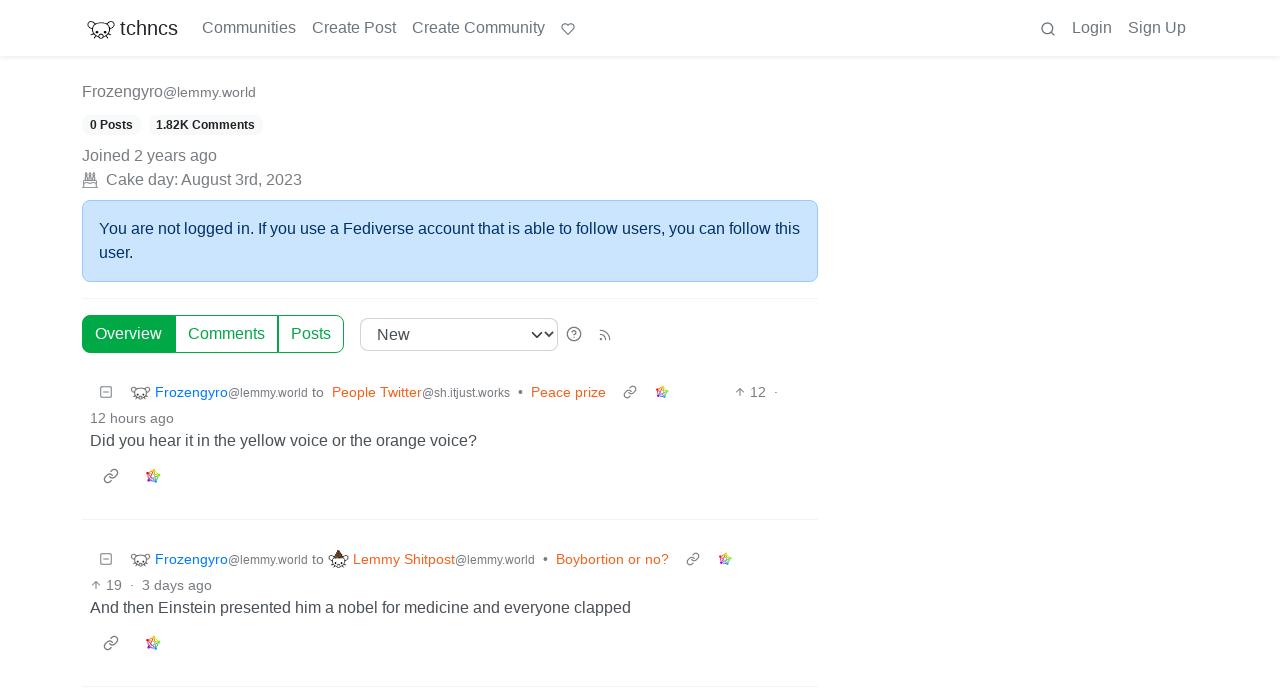

--- FILE ---
content_type: text/html; charset=utf-8
request_url: https://discuss.tchncs.de/u/Frozengyro@lemmy.world
body_size: 45866
content:

    <!DOCTYPE html>
    <html lang="en">
    <head>
    <script nonce="492dbc7177c4271ac13f0eca9f54439b">
    window.isoData = {"path":"\u002Fu\u002FFrozengyro@lemmy.world","site_res":{"site_view":{"site":{"id":1,"name":"tchncs","sidebar":"\u003E We've got plenty of space. Have a seat and enjoy your stay!\n\n### Rules\n1. Be nice to each other\n2. Do not publish advertisements\n3. Do not publish conspiracy myths\n4. Do not publish content illegal in Germany and\u002For France, such as holocaust denial or Nazi symbolism\n5. Do not publish content promoting the ideology of National Socialism\n6. Do not publish content that is hateful towards specific individuals or groups, or intended to cause or incite harm\n7. For a very very detailed CoC, use the one of social.tchncs.de as reference: https:\u002F\u002Fsocial.tchncs.de\u002Fabout\u002Fmore\n\n### Support\nSay hi to the Lemmy community\n* [!lemmy_support](https:\u002F\u002Fdiscuss.tchncs.de\u002Fc\u002Flemmy_support@lemmy.ml)\n* [Lemmy on Matrix](https:\u002F\u002Fmatrix.to\u002F#\u002F#lemmy-space:matrix.org)\n* [Lemmy on Mastodon](https:\u002F\u002Fmastodon.social\u002F@LemmyDev)\n* [Lemmyverse community browser](https:\u002F\u002Flemmyverse.net\u002Fcommunities)\n\n### tchncs\nExplore more tchncs: [tchncs.de](\u002F\u002Ftchncs.de)  \n* [tchncs on Matrix](https:\u002F\u002Fmatrix.to\u002F#\u002F#tchncs:tchncs.de)\n* Lemmy community: [!tchncs](https:\u002F\u002Fdiscuss.tchncs.de\u002Fc\u002Ftchncs)\n* [Your admin on Mastodon](https:\u002F\u002Fsocial.tchncs.de\u002F@milan)\n\n### Funding\nJust like Lemmy itself, this services survival depends on your donation. To donate to Lemmy, click the heart above. To support your cozy instance, click:  \n🚀 [Donate to this instance](\u002F\u002Ftchncs.de\u002Fdonate)\n\n****","published":"2023-06-01T18:58:17.355483Z","updated":"2025-11-21T20:10:34.385412Z","icon":"https:\u002F\u002Fdiscuss.tchncs.de\u002Fpictrs\u002Fimage\u002F2254acd7-9ce1-4b07-b334-15631f2847e2.png","banner":"https:\u002F\u002Fdiscuss.tchncs.de\u002Fpictrs\u002Fimage\u002F7285a9e0-5492-4461-8188-6778d7d594c7.jpeg","description":"Enjoy your favorite Lemmy communities at tchncs! This instance is general purpose but it tends to attract techy people. It is hosted in Germany.","actor_id":"https:\u002F\u002Fdiscuss.tchncs.de\u002F","last_refreshed_at":"2023-06-01T19:50:37.385303Z","inbox_url":"https:\u002F\u002Fdiscuss.tchncs.de\u002Finbox","public_key":"-----BEGIN PUBLIC KEY-----\nMIIBIjANBgkqhkiG9w0BAQEFAAOCAQ8AMIIBCgKCAQEAs837waUjPmBz74itS4IM\nJYhE26tpjmYh1\u002FXRvBbfGSYPgkn+f+kd\u002FoaDJwvBjFfwAGg\u002F+oWjNeENH5l+3K2z\nJqJkKXzI8yi9z79+4bY5Zyrox6QDp67LSxZpOu+Z1zQDZqHjVoPjF\u002FiaI6jpuHzz\nqdbGqfZ6MSMbEMnegqQMEfR3313XaQ+bLk7osf3xHu4OSIl8RKqXJY8lT+1ARTS6\n3MnYKwGzpYvLKvBxqVAShDI8OGvF9nNPIWBGb6ocJkSIbVO9g+FnN1sUBYlgbzLs\nonNVHkU3jiyvoY+myamvRywZ1vAFs5JYWpetsYG5jLHl2BTJMGV+maNiAj9J7NGT\nSwIDAQAB\n-----END PUBLIC KEY-----\n","instance_id":1},"local_site":{"id":1,"site_id":1,"site_setup":true,"enable_downvotes":true,"enable_nsfw":true,"community_creation_admin_only":false,"require_email_verification":true,"application_question":"🤖 Hey, awesome to meet you! To **help us verify that you are human**, please tell us why you want to create an account on this site in max 2 sentences – don't worry, no need to overthink it, this is just a suggested topic. If you can't give a proper join reason, that's also fine, as long as you write something \"natural\". Your admins timezone is CE(S)T (Europe\u002FBerlin). ","private_instance":false,"default_theme":"browser","default_post_listing_type":"All","legal_information":"# Legal info &amp; privacy notes\n\nThere currently are no instance specific informations. As the global ones are valid for this service. Please refer to those infos accordingly.  \n\n[Legal info (imprint)](https:\u002F\u002Ftchncs.de\u002Fimpressum) – [Privacy notes](https:\u002F\u002Ftchncs.de\u002Fprivacy)","hide_modlog_mod_names":true,"application_email_admins":true,"actor_name_max_length":20,"federation_enabled":true,"captcha_enabled":false,"captcha_difficulty":"medium","published":"2023-06-01T18:58:17.427279Z","updated":"2025-11-21T20:10:34.408635Z","registration_mode":"RequireApplication","reports_email_admins":true,"federation_signed_fetch":false,"default_post_listing_mode":"List","default_sort_type":"Active"},"local_site_rate_limit":{"local_site_id":1,"message":999,"message_per_second":60,"post":999,"post_per_second":600,"register":999,"register_per_second":3600,"image":999,"image_per_second":3600,"comment":999,"comment_per_second":600,"search":999,"search_per_second":600,"published":"2023-06-01T18:58:17.429697Z","import_user_settings":1,"import_user_settings_per_second":86400},"counts":{"site_id":1,"users":7397,"posts":24168,"comments":245909,"communities":314,"users_active_day":293,"users_active_week":568,"users_active_month":799,"users_active_half_year":1199}},"admins":[{"person":{"id":2,"name":"milan","display_name":"Milan","avatar":"https:\u002F\u002Fdiscuss.tchncs.de\u002Fpictrs\u002Fimage\u002F5bea8d5d-fa3b-4f84-a2ed-9f8e390b5478.jpeg","banned":false,"published":"2023-06-01T19:49:12.233431Z","actor_id":"https:\u002F\u002Fdiscuss.tchncs.de\u002Fu\u002Fmilan","bio":"Your friendly tchncs.de admin","local":true,"banner":"https:\u002F\u002Fdiscuss.tchncs.de\u002Fpictrs\u002Fimage\u002Fcfcc25a3-72dd-434a-af5a-0f9babd6dc3b.jpeg","deleted":false,"matrix_user_id":"@Milan:tchncs.de","bot_account":false,"instance_id":1},"counts":{"person_id":2,"post_count":42,"comment_count":254},"is_admin":true},{"person":{"id":7135,"name":"erAck","avatar":"https:\u002F\u002Fdiscuss.tchncs.de\u002Fpictrs\u002Fimage\u002F32294720-051e-4c22-b60a-0242033c964c.jpeg","banned":false,"published":"2023-06-05T13:12:43.864060Z","actor_id":"https:\u002F\u002Fdiscuss.tchncs.de\u002Fu\u002FerAck","bio":"openpgp4fpr:2265D7F3A7B095CC3918630B6A6CD5B765632D3A","local":true,"deleted":false,"matrix_user_id":"@erack:tchncs.de","bot_account":false,"instance_id":1},"counts":{"person_id":7135,"post_count":66,"comment_count":118},"is_admin":true}],"version":"0.19.15","all_languages":[{"id":0,"code":"und","name":"Undetermined"},{"id":1,"code":"aa","name":"Afaraf"},{"id":2,"code":"ab","name":"аҧсуа бызшәа"},{"id":3,"code":"ae","name":"avesta"},{"id":4,"code":"af","name":"Afrikaans"},{"id":5,"code":"ak","name":"Akan"},{"id":6,"code":"am","name":"አማርኛ"},{"id":7,"code":"an","name":"aragonés"},{"id":8,"code":"ar","name":"اَلْعَرَبِيَّةُ"},{"id":9,"code":"as","name":"অসমীয়া"},{"id":10,"code":"av","name":"авар мацӀ"},{"id":11,"code":"ay","name":"aymar aru"},{"id":12,"code":"az","name":"azərbaycan dili"},{"id":13,"code":"ba","name":"башҡорт теле"},{"id":14,"code":"be","name":"беларуская мова"},{"id":15,"code":"bg","name":"български език"},{"id":16,"code":"bi","name":"Bislama"},{"id":17,"code":"bm","name":"bamanankan"},{"id":18,"code":"bn","name":"বাংলা"},{"id":19,"code":"bo","name":"བོད་ཡིག"},{"id":20,"code":"br","name":"brezhoneg"},{"id":21,"code":"bs","name":"bosanski jezik"},{"id":22,"code":"ca","name":"Català"},{"id":23,"code":"ce","name":"нохчийн мотт"},{"id":24,"code":"ch","name":"Chamoru"},{"id":25,"code":"co","name":"corsu"},{"id":26,"code":"cr","name":"ᓀᐦᐃᔭᐍᐏᐣ"},{"id":27,"code":"cs","name":"čeština"},{"id":28,"code":"cu","name":"ѩзыкъ словѣньскъ"},{"id":29,"code":"cv","name":"чӑваш чӗлхи"},{"id":30,"code":"cy","name":"Cymraeg"},{"id":31,"code":"da","name":"dansk"},{"id":32,"code":"de","name":"Deutsch"},{"id":33,"code":"dv","name":"ދިވެހި"},{"id":34,"code":"dz","name":"རྫོང་ཁ"},{"id":35,"code":"ee","name":"Eʋegbe"},{"id":36,"code":"el","name":"Ελληνικά"},{"id":37,"code":"en","name":"English"},{"id":38,"code":"eo","name":"Esperanto"},{"id":39,"code":"es","name":"Español"},{"id":40,"code":"et","name":"eesti"},{"id":41,"code":"eu","name":"euskara"},{"id":42,"code":"fa","name":"فارسی"},{"id":43,"code":"ff","name":"Fulfulde"},{"id":44,"code":"fi","name":"suomi"},{"id":45,"code":"fj","name":"vosa Vakaviti"},{"id":46,"code":"fo","name":"føroyskt"},{"id":47,"code":"fr","name":"Français"},{"id":48,"code":"fy","name":"Frysk"},{"id":49,"code":"ga","name":"Gaeilge"},{"id":50,"code":"gd","name":"Gàidhlig"},{"id":51,"code":"gl","name":"galego"},{"id":52,"code":"gn","name":"Avañe'ẽ"},{"id":53,"code":"gu","name":"ગુજરાતી"},{"id":54,"code":"gv","name":"Gaelg"},{"id":55,"code":"ha","name":"هَوُسَ"},{"id":56,"code":"he","name":"עברית"},{"id":57,"code":"hi","name":"हिन्दी"},{"id":58,"code":"ho","name":"Hiri Motu"},{"id":59,"code":"hr","name":"Hrvatski"},{"id":60,"code":"ht","name":"Kreyòl ayisyen"},{"id":61,"code":"hu","name":"magyar"},{"id":62,"code":"hy","name":"Հայերեն"},{"id":63,"code":"hz","name":"Otjiherero"},{"id":64,"code":"ia","name":"Interlingua"},{"id":65,"code":"id","name":"Bahasa Indonesia"},{"id":66,"code":"ie","name":"Interlingue"},{"id":67,"code":"ig","name":"Asụsụ Igbo"},{"id":68,"code":"ii","name":"ꆈꌠ꒿ Nuosuhxop"},{"id":69,"code":"ik","name":"Iñupiaq"},{"id":70,"code":"io","name":"Ido"},{"id":71,"code":"is","name":"Íslenska"},{"id":72,"code":"it","name":"Italiano"},{"id":73,"code":"iu","name":"ᐃᓄᒃᑎᑐᑦ"},{"id":74,"code":"ja","name":"日本語"},{"id":75,"code":"jv","name":"basa Jawa"},{"id":76,"code":"ka","name":"ქართული"},{"id":77,"code":"kg","name":"Kikongo"},{"id":78,"code":"ki","name":"Gĩkũyũ"},{"id":79,"code":"kj","name":"Kuanyama"},{"id":80,"code":"kk","name":"қазақ тілі"},{"id":81,"code":"kl","name":"kalaallisut"},{"id":82,"code":"km","name":"ខេមរភាសា"},{"id":83,"code":"kn","name":"ಕನ್ನಡ"},{"id":84,"code":"ko","name":"한국어"},{"id":85,"code":"kr","name":"Kanuri"},{"id":86,"code":"ks","name":"कश्मीरी"},{"id":87,"code":"ku","name":"Kurdî"},{"id":88,"code":"kv","name":"коми кыв"},{"id":89,"code":"kw","name":"Kernewek"},{"id":90,"code":"ky","name":"Кыргызча"},{"id":91,"code":"la","name":"latine"},{"id":92,"code":"lb","name":"Lëtzebuergesch"},{"id":93,"code":"lg","name":"Luganda"},{"id":94,"code":"li","name":"Limburgs"},{"id":95,"code":"ln","name":"Lingála"},{"id":96,"code":"lo","name":"ພາສາລາວ"},{"id":97,"code":"lt","name":"lietuvių kalba"},{"id":98,"code":"lu","name":"Kiluba"},{"id":99,"code":"lv","name":"latviešu valoda"},{"id":100,"code":"mg","name":"fiteny malagasy"},{"id":101,"code":"mh","name":"Kajin M̧ajeļ"},{"id":102,"code":"mi","name":"te reo Māori"},{"id":103,"code":"mk","name":"македонски јазик"},{"id":104,"code":"ml","name":"മലയാളം"},{"id":105,"code":"mn","name":"Монгол хэл"},{"id":106,"code":"mr","name":"मराठी"},{"id":107,"code":"ms","name":"Bahasa Melayu"},{"id":108,"code":"mt","name":"Malti"},{"id":109,"code":"my","name":"ဗမာစာ"},{"id":110,"code":"na","name":"Dorerin Naoero"},{"id":111,"code":"nb","name":"Norsk bokmål"},{"id":112,"code":"nd","name":"isiNdebele"},{"id":113,"code":"ne","name":"नेपाली"},{"id":114,"code":"ng","name":"Owambo"},{"id":115,"code":"nl","name":"Nederlands"},{"id":116,"code":"nn","name":"Norsk nynorsk"},{"id":117,"code":"no","name":"Norsk"},{"id":118,"code":"nr","name":"isiNdebele"},{"id":119,"code":"nv","name":"Diné bizaad"},{"id":120,"code":"ny","name":"chiCheŵa"},{"id":121,"code":"oc","name":"occitan"},{"id":122,"code":"oj","name":"ᐊᓂᔑᓈᐯᒧᐎᓐ"},{"id":123,"code":"om","name":"Afaan Oromoo"},{"id":124,"code":"or","name":"ଓଡ଼ିଆ"},{"id":125,"code":"os","name":"ирон æвзаг"},{"id":126,"code":"pa","name":"ਪੰਜਾਬੀ"},{"id":127,"code":"pi","name":"पाऴि"},{"id":128,"code":"pl","name":"Polski"},{"id":129,"code":"ps","name":"پښتو"},{"id":130,"code":"pt","name":"Português"},{"id":131,"code":"qu","name":"Runa Simi"},{"id":132,"code":"rm","name":"rumantsch grischun"},{"id":133,"code":"rn","name":"Ikirundi"},{"id":134,"code":"ro","name":"Română"},{"id":135,"code":"ru","name":"Русский"},{"id":136,"code":"rw","name":"Ikinyarwanda"},{"id":137,"code":"sa","name":"संस्कृतम्"},{"id":138,"code":"sc","name":"sardu"},{"id":139,"code":"sd","name":"सिन्धी"},{"id":140,"code":"se","name":"Davvisámegiella"},{"id":141,"code":"sg","name":"yângâ tî sängö"},{"id":142,"code":"si","name":"සිංහල"},{"id":143,"code":"sk","name":"slovenčina"},{"id":144,"code":"sl","name":"slovenščina"},{"id":145,"code":"sm","name":"gagana fa'a Samoa"},{"id":146,"code":"sn","name":"chiShona"},{"id":147,"code":"so","name":"Soomaaliga"},{"id":148,"code":"sq","name":"Shqip"},{"id":149,"code":"sr","name":"српски језик"},{"id":150,"code":"ss","name":"SiSwati"},{"id":151,"code":"st","name":"Sesotho"},{"id":152,"code":"su","name":"Basa Sunda"},{"id":153,"code":"sv","name":"Svenska"},{"id":154,"code":"sw","name":"Kiswahili"},{"id":155,"code":"ta","name":"தமிழ்"},{"id":156,"code":"te","name":"తెలుగు"},{"id":157,"code":"tg","name":"тоҷикӣ"},{"id":158,"code":"th","name":"ไทย"},{"id":159,"code":"ti","name":"ትግርኛ"},{"id":160,"code":"tk","name":"Türkmençe"},{"id":161,"code":"tl","name":"Wikang Tagalog"},{"id":162,"code":"tn","name":"Setswana"},{"id":163,"code":"to","name":"faka Tonga"},{"id":164,"code":"tr","name":"Türkçe"},{"id":165,"code":"ts","name":"Xitsonga"},{"id":166,"code":"tt","name":"татар теле"},{"id":167,"code":"tw","name":"Twi"},{"id":168,"code":"ty","name":"Reo Tahiti"},{"id":169,"code":"ug","name":"ئۇيغۇرچە‎"},{"id":170,"code":"uk","name":"Українська"},{"id":171,"code":"ur","name":"اردو"},{"id":172,"code":"uz","name":"Ўзбек"},{"id":173,"code":"ve","name":"Tshivenḓa"},{"id":174,"code":"vi","name":"Tiếng Việt"},{"id":175,"code":"vo","name":"Volapük"},{"id":176,"code":"wa","name":"walon"},{"id":177,"code":"wo","name":"Wollof"},{"id":178,"code":"xh","name":"isiXhosa"},{"id":179,"code":"yi","name":"ייִדיש"},{"id":180,"code":"yo","name":"Yorùbá"},{"id":181,"code":"za","name":"Saɯ cueŋƅ"},{"id":182,"code":"zh","name":"中文"},{"id":183,"code":"zu","name":"isiZulu"}],"discussion_languages":[0,1,2,3,4,5,6,7,8,9,10,11,12,13,14,15,16,17,18,19,20,21,22,23,24,25,26,27,28,29,30,31,32,33,34,35,36,37,38,39,40,41,42,43,44,45,46,47,48,49,50,51,52,53,54,55,56,57,58,59,60,61,62,63,64,65,66,67,68,69,70,71,72,73,74,75,76,77,78,79,80,81,82,83,84,85,86,87,88,89,90,91,92,93,94,95,96,97,98,99,100,101,102,103,104,105,106,107,108,109,110,111,112,113,114,115,116,117,118,119,120,121,122,123,124,125,126,127,128,129,130,131,132,133,134,135,136,137,138,139,140,141,142,143,144,145,146,147,148,149,150,151,152,153,154,155,156,157,158,159,160,161,162,163,164,165,166,167,168,169,170,171,172,173,174,175,176,177,178,179,180,181,182,183],"taglines":[],"custom_emojis":[],"blocked_urls":[]},"routeData":{"personRes":{"data":{"person_view":{"person":{"id":1820700,"name":"Frozengyro","banned":false,"published":"2023-08-03T21:51:40.546Z","actor_id":"https:\u002F\u002Flemmy.world\u002Fu\u002FFrozengyro","local":false,"deleted":false,"bot_account":false,"instance_id":1192},"counts":{"person_id":1820700,"post_count":0,"comment_count":1815},"is_admin":false},"site":{"id":53,"name":"Lemmy.World","sidebar":"The World's Internet Frontpage  \nLemmy.World is a general-purpose Lemmy instance of various topics, for the entire world to use.\n\nBe polite and follow the rules ⚖ \nhttps:\u002F\u002Flegal.lemmy.world\u002Ftos\n\n## Get started \nSee the [Getting Started Guide](https:\u002F\u002Fsupport.lemmy.world\u002Fquickstart)\n\n## Donations 💗\nIf you would like to make a donation to support the cost of running this platform, please do so at the following donation URLs.\n\n**If you can, please use \u002F switch to Ko-Fi, it has the lowest fees for us**\n\n[![Ko-Fi (Donate)](https:\u002F\u002Fimg.shields.io\u002Fbadge\u002FKoFi_Donate-FHFWorld-red?style=flat-square&logo=kofi&color=red)](https:\u002F\u002Fko-fi.com\u002Ffhfworld)\n\n[![Bunq (Donate)](https:\u002F\u002Fimg.shields.io\u002Fbadge\u002FBunq_Donate-FHF-green?style=flat-square&logo=bunq&color=darkgreen)](https:\u002F\u002Fbunq.me\u002Ffhf)\n\n[![Open Collective backers and sponsors](https:\u002F\u002Fimg.shields.io\u002Fopencollective\u002Fall\u002Fmastodonworld?style=flat-square&logo=opencollective&color=7FADF2)](https:\u002F\u002Fopencollective.com\u002Fmastodonworld)\n\n[![Patreon](https:\u002F\u002Fimg.shields.io\u002Fbadge\u002FPatreon-MastodonWorld-green?style=flat-square&logo=patreon&color=lightblue)](https:\u002F\u002Fpatreon.com\u002Fmastodonworld)\n\n[![Liberapay patrons](https:\u002F\u002Fimg.shields.io\u002Fliberapay\u002Fpatrons\u002Ffhf?style=flat-square&logo=liberapay)](https:\u002F\u002Fen.liberapay.com\u002Ffhf)\n\n[![GitHub Sponsors](https:\u002F\u002Fimg.shields.io\u002Fgithub\u002Fsponsors\u002FFedihosting-Foundation?style=flat-square&logo=github&label=Sponsors)](https:\u002F\u002Fgithub.com\u002Fsponsors\u002FFedihosting-Foundation)\n\n## Join the team 😎\n[Check out our team page to join](https:\u002F\u002Ffedihosting.foundation\u002Fpositions\u002F)\n\n## Questions \u002F Issues \n- Questions\u002Fissues post to [![Lemmy](https:\u002F\u002Fimg.shields.io\u002Flemmy\u002Fsupport%40lemmy.world?style=flat-square&logo=lemmy&label=support%40lemmy.world&color=pink)](https:\u002F\u002Flemmy.world\u002Fc\u002Fsupport) \n- To open a ticket [![Static Badge](https:\u002F\u002Fimg.shields.io\u002Fbadge\u002Femail-info%40lemmy.world-green?style=flat-square&logo=mailgun&color=blue)](mailto:info@lemmy.world)\n- Reporting is to be done via the reporting button under a post\u002Fcomment.\n- [Additional Report Info HERE](https:\u002F\u002Flegal.lemmy.world\u002Fbylaws\u002F#25-content-reporting)\n\n- [Please note, you will NOT be able to comment or post while on a VPN or Tor connection](https:\u002F\u002Flemmy.world\u002Fpost\u002F11967676)\n\n## More Lemmy.World\n### Follow us for server news 🐘\n[![Mastodon Follow](https:\u002F\u002Fimg.shields.io\u002Fmastodon\u002Ffollow\u002F110952393950540579?domain=https%3A%2F%2Fmastodon.world&style=flat-square&logo=mastodon&color=6364FF)](https:\u002F\u002Fmastodon.world\u002F@LemmyWorld)\n\n### Chat 🗨\n[![Discord](https:\u002F\u002Fimg.shields.io\u002Fdiscord\u002F1120387349864534107?style=flat-square&logo=discord&color=565EAE)](https:\u002F\u002Fdiscord.gg\u002Flemmyworld)\n\n[![Matrix](https:\u002F\u002Fimg.shields.io\u002Fmatrix\u002Flemmy.world_general%3Amatrix.org?style=flat-square&logo=matrix&color=blue)](https:\u002F\u002Fmatrix.to\u002F#\u002F#general:lemmy.world)\n\n## Alternative UIs\n- [https:\u002F\u002Fa.lemmy.world\u002F](https:\u002F\u002Fa.lemmy.world\u002F) - Alexandrite UI\n- [https:\u002F\u002Fphoton.lemmy.world\u002F](https:\u002F\u002Fphoton.lemmy.world\u002F) - Photon UI\n- [https:\u002F\u002Fm.lemmy.world\u002F](https:\u002F\u002Fm.lemmy.world\u002F) - Voyager mobile UI\n- [https:\u002F\u002Fold.lemmy.world\u002F](https:\u002F\u002Fold.lemmy.world\u002F) - A familiar UI\n- [https:\u002F\u002Fblorp.lemmy.world\u002F](https:\u002F\u002Fblorp.lemmy.world\u002F) - Blorp UI\n\n## Monitoring \u002F Stats 🌐\n\n### Service Status 🔥\n#### https:\u002F\u002Fstatus.lemmy.world\u002F\n\n[![](https:\u002F\u002Flemmy-status.org\u002Fapi\u002Fv1\u002Fendpoints\u002F_lemmy-world\u002Fuptimes\u002F24h\u002Fbadge.svg)](https:\u002F\u002Flemmy-status.org\u002Fendpoints\u002F_lemmy-world)\n\n[![](https:\u002F\u002Flemmy-status.org\u002Fapi\u002Fv1\u002Fendpoints\u002F_lemmy-world\u002Fuptimes\u002F7d\u002Fbadge.svg)](https:\u002F\u002Flemmy-status.org\u002Fendpoints\u002F_lemmy-world)\n\n[![Mozilla HTTP Observatory Grade](https:\u002F\u002Fimg.shields.io\u002Fmozilla-observatory\u002Fgrade\u002Flemmy.world)](https:\u002F\u002Fobservatory.mozilla.org\u002Fanalyze\u002Flemmy.world)\n\n[![](https:\u002F\u002Flemmy-status.org\u002Fapi\u002Fv1\u002Fendpoints\u002F_lemmy-world\u002Fresponse-times\u002F7d\u002Fbadge.svg)](https:\u002F\u002Flemmy-status.org\u002Fendpoints\u002F_lemmy-world)\n\n[![](https:\u002F\u002Flemmy-status.org\u002Fapi\u002Fv1\u002Fendpoints\u002F_lemmy-world\u002Fresponse-times\u002F24h\u002Fbadge.svg)](https:\u002F\u002Flemmy-status.org\u002Fendpoints\u002F_lemmy-world)\n\n[![](https:\u002F\u002Ffediseer.com\u002Fapi\u002Fv1\u002Fbadges\u002Fendorsements\u002Flemmy.world.svg)](https:\u002F\u002Fgui.fediseer.com\u002Finstances\u002Fdetail\u002Flemmy.world)\n\nLemmy.World is part of the [FediHosting Foundation](https:\u002F\u002Ffedihosting.foundation\u002F)\n\n[![](https:\u002F\u002Fimg.shields.io\u002Fbadge\u002F92291619-blue?style=flat-square&label=%F0%9F%94%8D+FediHosting+Foundation&color=blue)](https:\u002F\u002Fwww.oozo.nl\u002Fbedrijven\u002Fbreda\u002Fbreda-noord-west\u002Fmuizenberg\u002F3177475\u002Ffedihosting-foundation-stichting)\n\n[![](https:\u002F\u002Flemmy.world\u002Fpictrs\u002Fimage\u002F27c30ddd-f9f4-4de6-ab57-18b43395833a.png)](https:\u002F\u002Fdash.lemmy.world\u002F)","published":"2023-06-02T19:18:06.059553Z","updated":"2025-10-03T06:10:49.793690Z","icon":"https:\u002F\u002Flemmy.world\u002Fpictrs\u002Fimage\u002F0fd47927-ca3a-4d2c-b2e4-a25353786671.png","banner":"https:\u002F\u002Flemmy.world\u002Fpictrs\u002Fimage\u002Fd22b2935-f27b-49f0-81e7-c81c21088467.png","description":"A generic Lemmy server for everyone to use.","actor_id":"https:\u002F\u002Flemmy.world\u002F","last_refreshed_at":"2026-01-20T21:07:46.732030Z","inbox_url":"https:\u002F\u002Flemmy.world\u002Finbox","public_key":"-----BEGIN PUBLIC KEY-----\nMIIBIjANBgkqhkiG9w0BAQEFAAOCAQ8AMIIBCgKCAQEAw7RvCdgWtCYOEX4KsMSQ\nUuDid9g0ZK72xiU\u002F1H+GIOY7z4tiyWDd2XqtE1XdgTRutmG6FQLsPbai+LFEFr+A\nQTy7A9Eu27\u002FDJ1oPnwG+nMRsjh1PplWJSOgnVt3T+SxAAK8E\u002FFYwOWg2vC1EVEma\nV5U3AbLkyE6TWPfiIYdsgEmjNIQRtWhiEnpR06CGG0MDSRA9fB+xaYVSEue4aOka\n9HWqLsNSNEASVTxriBtO50cAbQdkf34qJORxNXHX+lK\u002F\u002F3vCUeCZYiorMqpw2UUM\ncy+ZKBJyoRbfGi203QesDGJuWO1HvvvYPp42l5MfNV4IRrM02MSp8mjZBhuy9zqJ\nOwIDAQAB\n-----END PUBLIC KEY-----\n","instance_id":1192},"comments":[{"comment":{"id":23387540,"creator_id":1820700,"post_id":53203448,"content":"Did you hear it in the yellow voice or the orange voice?","removed":false,"published":"2026-01-20T19:15:26.742503Z","deleted":false,"ap_id":"https:\u002F\u002Flemmy.world\u002Fcomment\u002F21669308","local":false,"path":"0.23383522.23387540","distinguished":false,"language_id":0},"creator":{"id":1820700,"name":"Frozengyro","banned":false,"published":"2023-08-03T21:51:40.546Z","actor_id":"https:\u002F\u002Flemmy.world\u002Fu\u002FFrozengyro","local":false,"deleted":false,"bot_account":false,"instance_id":1192},"post":{"id":53203448,"name":"Peace prize","url":"https:\u002F\u002Flemmy.ca\u002Fpictrs\u002Fimage\u002Fc9dd5b68-a67c-46df-82cb-00f8a13bd247.png","creator_id":12158511,"community_id":14589,"removed":false,"locked":false,"published":"2026-01-20T15:40:46.202002Z","deleted":false,"nsfw":false,"thumbnail_url":"https:\u002F\u002Fdiscuss.tchncs.de\u002Fpictrs\u002Fimage\u002F9a4ee2ef-5b9b-4950-9ab9-e15813eb8126.png","ap_id":"https:\u002F\u002Flemmy.ca\u002Fpost\u002F58958809","local":false,"language_id":37,"featured_community":false,"featured_local":false,"url_content_type":"image\u002Fpng"},"community":{"id":14589,"name":"whitepeopletwitter","title":"People Twitter","description":"People tweeting stuff. We allow tweets from anyone.\n\nRULES:\n\n1. Mark NSFW content.\n2. No doxxing people.\n3. Must be a pic of the tweet *or similar*. No direct links to the tweet.\n4. No bullying or international politcs\n5. Be excellent to each other.\n6. Provide an archived link to the tweet (or similar) being shown if it's a major figure or a politician. Archive.is the best way. ","removed":false,"published":"2023-06-22T19:55:01.009876Z","updated":"2025-09-14T23:40:01.366929Z","deleted":false,"nsfw":false,"actor_id":"https:\u002F\u002Fsh.itjust.works\u002Fc\u002Fwhitepeopletwitter","local":false,"icon":"https:\u002F\u002Fsh.itjust.works\u002Fpictrs\u002Fimage\u002F24b1e15c-f5b6-4a90-9369-d6cf1a7f1cac.png","hidden":false,"posting_restricted_to_mods":false,"instance_id":1372,"visibility":"Public"},"counts":{"comment_id":23387540,"score":12,"upvotes":12,"downvotes":0,"published":"2026-01-20T19:15:26.742503Z","child_count":3},"creator_banned_from_community":false,"banned_from_community":false,"creator_is_moderator":false,"creator_is_admin":false,"subscribed":"NotSubscribed","saved":false,"creator_blocked":false},{"comment":{"id":23333893,"creator_id":1820700,"post_id":53033946,"content":"And then Einstein presented him a nobel for medicine and everyone clapped","removed":false,"published":"2026-01-18T05:18:09.790036Z","deleted":false,"ap_id":"https:\u002F\u002Flemmy.world\u002Fcomment\u002F21623278","local":false,"path":"0.23331107.23333893","distinguished":false,"language_id":0},"creator":{"id":1820700,"name":"Frozengyro","banned":false,"published":"2023-08-03T21:51:40.546Z","actor_id":"https:\u002F\u002Flemmy.world\u002Fu\u002FFrozengyro","local":false,"deleted":false,"bot_account":false,"instance_id":1192},"post":{"id":53033946,"name":"Boybortion or no?","url":"https:\u002F\u002Fmedia.piefed.world\u002Fposts\u002Fnt\u002Fmd\u002FntmdvvsGTLR8HAH.jpeg","body":"","creator_id":21710580,"community_id":1656,"removed":false,"locked":false,"published":"2026-01-18T00:47:00.536189Z","updated":"2026-01-18T00:56:29.702115Z","deleted":false,"nsfw":false,"thumbnail_url":"https:\u002F\u002Fdiscuss.tchncs.de\u002Fpictrs\u002Fimage\u002F9f7bfa7c-9798-479a-9264-1e83421c6399.jpeg","ap_id":"https:\u002F\u002Fpiefed.world\u002Fpost\u002F789648","local":false,"language_id":37,"featured_community":false,"featured_local":false,"url_content_type":"image\u002Fjpeg"},"community":{"id":1656,"name":"lemmyshitpost","title":"Lemmy Shitpost","description":"Welcome to Lemmy Shitpost. Here you can shitpost to your hearts content.\n\nAnything and everything goes. Memes, Jokes, Vents and Banter. Though we still have to comply with lemmy.world instance rules. So behave!\n_________________________\n\n\n# **Rules:**\n\n::: spoiler 1. Be Respectful\n___\n\nRefrain from using harmful language pertaining to a protected characteristic: e.g. race, gender, sexuality, disability or religion.\n\nRefrain from being argumentative when responding or commenting to posts\u002Freplies. Personal attacks are not welcome here.\n\n...\n\n:::\n\n_________________________\n\n::: spoiler 2. No Illegal Content\n___\n\nContent that violates the law. Any post\u002Fcomment found to be in breach of common law will be removed and given to the authorities if required.\n\nThat means:\n\n-No promoting violence\u002Fthreats against any individuals\n\n-No CSA content or Revenge Porn\n\n-No sharing private\u002Fpersonal information (Doxxing)\n\n...\n\n:::\n\n_________________________\n\n::: spoiler 3. No Spam\n___\n\nPosting the same post, no matter the intent is against the rules.\n\n-If you have posted content, please refrain from re-posting said content within this community.\n\n-Do not spam posts with intent to harass, annoy, bully, advertise, scam or harm this community.\n\n-No posting Scams\u002FAdvertisements\u002FPhishing Links\u002FIP Grabbers\n\n-No Bots, Bots will be banned from the community.\n\n...\n\n:::\n\n_________________________\n\n::: spoiler 4. No Porn\u002FExplicit \nContent\n___\n\n-Do not post explicit content. Lemmy.World is not the instance for NSFW content.\n\n-Do not post Gore or Shock Content.\n\n...\n\n:::\n\n_________________________\n\n::: spoiler 5. No Enciting Harassment, \nBrigading, Doxxing or Witch Hunts\n___\n\n-Do not Brigade other Communities\n\n-No calls to action against other communities\u002Fusers within Lemmy or outside of Lemmy.\n\n-No Witch Hunts against users\u002Fcommunities.\n\n-No content that harasses members within or outside of the community. \n\n...\n\n:::\n\n_________________________\n\n::: spoiler 6. NSFW should be behind NSFW tags.\n___\n\n-Content that is NSFW should be behind NSFW tags.\n\n-Content that might be distressing should be kept behind NSFW tags.\n\n:::\n\n...\n\n\nIf you see content that is a breach of the rules, please flag and report the comment and a moderator will take action where they can.\n\n_________________________\n\n\n**Also check out:**\n\n**Partnered Communities:**\n\n1.[Memes](\u002Fc\u002Fmemes@lemmy.world) \n\n2.[Lemmy Review](\u002Fc\u002Flemmyreview@lemmy.world)\n\n3.[Mildly Infuriating](\u002Fc\u002Fmildlyinfuriating@lemmy.world)\n\n4.[Lemmy Be Wholesome](\u002Fc\u002Flemmybewholesome@lemmy.world)\n\n5.[No Stupid Questions](\u002Fc\u002Fnostupidquestions@lemmy.world)\n\n6.[You Should Know](\u002Fc\u002Fyoushouldknow@lemmy.world)\n\n7.[Comedy Heaven](\u002Fc\u002Fcomedyheaven@lemmy.world)\n\n8.[Credible Defense](\u002Fc\u002Fcredibledefense@sh.itjust.works)\n\n9.[Ten Forward](\u002Fc\u002Ftenforward@lemmy.world) \n\n10.[LinuxMemes](\u002Fc\u002Flinuxmemes@lemmy.world) (Linux themed memes)\n \n\n\n_________________________\n\nReach out to \n\n*All communities included on the sidebar are to be made in compliance with the instance rules.* [Striker](https:\u002F\u002Flemmy.world\u002Fu\u002FSTRIKINGdebate2)","removed":false,"published":"2023-06-10T16:30:55.861489Z","updated":"2025-12-12T23:31:44.624429Z","deleted":false,"nsfw":false,"actor_id":"https:\u002F\u002Flemmy.world\u002Fc\u002Flemmyshitpost","local":false,"icon":"https:\u002F\u002Flemmy.world\u002Fpictrs\u002Fimage\u002F64bfcc49-c61e-44c8-9908-037f6bf61361.webp","banner":"https:\u002F\u002Flemmy.world\u002Fpictrs\u002Fimage\u002F7f4a91de-49a1-4f76-a257-afab586d9abf.png","hidden":false,"posting_restricted_to_mods":false,"instance_id":1192,"visibility":"Public"},"counts":{"comment_id":23333893,"score":19,"upvotes":19,"downvotes":0,"published":"2026-01-18T05:18:09.790036Z","child_count":2},"creator_banned_from_community":false,"banned_from_community":false,"creator_is_moderator":false,"creator_is_admin":false,"subscribed":"NotSubscribed","saved":false,"creator_blocked":false},{"comment":{"id":23101836,"creator_id":1820700,"post_id":52366558,"content":"I'm sure they've changed their ways since then......","removed":false,"published":"2026-01-08T00:06:31.881879Z","deleted":false,"ap_id":"https:\u002F\u002Flemmy.world\u002Fcomment\u002F21428130","local":false,"path":"0.23096871.23101836","distinguished":false,"language_id":0},"creator":{"id":1820700,"name":"Frozengyro","banned":false,"published":"2023-08-03T21:51:40.546Z","actor_id":"https:\u002F\u002Flemmy.world\u002Fu\u002FFrozengyro","local":false,"deleted":false,"bot_account":false,"instance_id":1192},"post":{"id":52366558,"name":"UnitedHealthcare Caught Paying Off Nursing Homes to Let Seniors Die Because Hospital Transfers were “Too Expensive”","url":"https:\u002F\u002Fmedium.com\u002F@hrnews1\u002Funitedhealthcare-caught-paying-off-nursing-homes-to-let-seniors-die-because-hospital-transfers-365553868290","creator_id":10152568,"community_id":4675,"removed":false,"locked":false,"published":"2026-01-07T19:28:24.132905Z","deleted":false,"nsfw":false,"embed_title":"Just a moment...","ap_id":"https:\u002F\u002Flemmy.world\u002Fpost\u002F41294723","local":false,"language_id":0,"featured_community":false,"featured_local":false,"url_content_type":"text\u002Fhtml; charset=utf-8"},"community":{"id":4675,"name":"progressivepolitics","title":"Progressive Politics","description":"Welcome to Progressive Politics! A place for news updates and political discussion from a left perspective. Conservatives and centrists are welcome just try and keep it civil :)\n\n(Sidebar still a work in progress post recommendations if you have them such as reading lists)","removed":false,"published":"2023-06-17T18:40:57.722897Z","deleted":false,"nsfw":false,"actor_id":"https:\u002F\u002Flemmy.world\u002Fc\u002Fprogressivepolitics","local":false,"icon":"https:\u002F\u002Flemmy.world\u002Fpictrs\u002Fimage\u002F46c560a4-3240-45b8-b658-b3de35499ec8.png","banner":"https:\u002F\u002Flemmy.world\u002Fpictrs\u002Fimage\u002F6ead2f14-5af6-4116-8170-7592342e5409.webp","hidden":false,"posting_restricted_to_mods":false,"instance_id":1192,"visibility":"Public"},"counts":{"comment_id":23101836,"score":6,"upvotes":7,"downvotes":1,"published":"2026-01-08T00:06:31.881879Z","child_count":1},"creator_banned_from_community":false,"banned_from_community":false,"creator_is_moderator":false,"creator_is_admin":false,"subscribed":"NotSubscribed","saved":false,"creator_blocked":false},{"comment":{"id":23100810,"creator_id":1820700,"post_id":52361365,"content":"You also should request that attorney. ","removed":false,"published":"2026-01-07T23:09:19.963469Z","deleted":false,"ap_id":"https:\u002F\u002Flemmy.world\u002Fcomment\u002F21427289","local":false,"path":"0.23094415.23097698.23100810","distinguished":false,"language_id":0},"creator":{"id":1820700,"name":"Frozengyro","banned":false,"published":"2023-08-03T21:51:40.546Z","actor_id":"https:\u002F\u002Flemmy.world\u002Fu\u002FFrozengyro","local":false,"deleted":false,"bot_account":false,"instance_id":1192},"post":{"id":52361365,"name":"He took it literally","url":"https:\u002F\u002Flemmy.ml\u002Fapi\u002Fv3\u002Fimage_proxy?url=https%3A%2F%2Ffiles.catbox.moe%2Fyl6cyx.jpg","body":"cross-posted from: https:\u002F\u002Flemdro.id\u002Fpost\u002F28115777","creator_id":1326257,"community_id":174206,"removed":false,"locked":false,"published":"2026-01-07T18:03:07.001610Z","deleted":false,"nsfw":false,"thumbnail_url":"https:\u002F\u002Fdiscuss.tchncs.de\u002Fpictrs\u002Fimage\u002Fc1789a5d-dc1e-4793-892c-af833bb486ca.jpeg","ap_id":"https:\u002F\u002Flemmy.world\u002Fpost\u002F41291134","local":false,"language_id":0,"featured_community":false,"featured_local":false,"url_content_type":"image\u002Fjpeg"},"community":{"id":174206,"name":"greentext","title":"Greentext","description":"This is a place to share greentexts and witness the confounding life of Anon. If you're new to the *Greentext* community, think of it as a sort of zoo with Anon as the main attraction. \n\n**Be warned:**\n\n- **Anon is often crazy.** \n- **Anon is often depressed.**\n- **Anon frequently shares thoughts that are immature, offensive, or incomprehensible.**\n\nIf you find yourself getting angry (or god forbid, agreeing) with something Anon has said, you might be doing it wrong. \n","removed":false,"published":"2023-10-11T03:18:21.506540Z","updated":"2024-06-03T20:06:12.611420Z","deleted":false,"nsfw":false,"actor_id":"https:\u002F\u002Fsh.itjust.works\u002Fc\u002Fgreentext","local":false,"icon":"https:\u002F\u002Fsh.itjust.works\u002Fpictrs\u002Fimage\u002Fb897e38e-bf08-42ba-b1d0-844a22b03bb2.webp","banner":"https:\u002F\u002Fsh.itjust.works\u002Fpictrs\u002Fimage\u002Ff919075d-fab5-4961-b9a2-52c3fe1e91ce.webp","hidden":false,"posting_restricted_to_mods":false,"instance_id":1372,"visibility":"Public"},"counts":{"comment_id":23100810,"score":20,"upvotes":20,"downvotes":0,"published":"2026-01-07T23:09:19.963469Z","child_count":1},"creator_banned_from_community":false,"banned_from_community":false,"creator_is_moderator":false,"creator_is_admin":false,"subscribed":"NotSubscribed","saved":false,"creator_blocked":false},{"comment":{"id":23095668,"creator_id":1820700,"post_id":52356518,"content":"Even \"One Piece\"?","removed":false,"published":"2026-01-07T19:12:29.318171Z","deleted":false,"ap_id":"https:\u002F\u002Flemmy.world\u002Fcomment\u002F21423066","local":false,"path":"0.23095668","distinguished":false,"language_id":0},"creator":{"id":1820700,"name":"Frozengyro","banned":false,"published":"2023-08-03T21:51:40.546Z","actor_id":"https:\u002F\u002Flemmy.world\u002Fu\u002FFrozengyro","local":false,"deleted":false,"bot_account":false,"instance_id":1192},"post":{"id":52356518,"name":"Reading Tip!","url":"https:\u002F\u002Flemmus.org\u002Fpictrs\u002Fimage\u002F08cfa7d6-2e71-4f61-a33b-c0b22d6c914e.webp","body":"[Via INCIDENTAL COMICS](http:\u002F\u002Fwww.incidentalcomics.com\u002F2026\u002F01\u002Freading-tip.html)","creator_id":6411235,"community_id":40695,"removed":false,"locked":false,"published":"2026-01-07T16:41:09.711389Z","updated":"2026-01-07T16:41:49.976668Z","deleted":false,"nsfw":false,"thumbnail_url":"https:\u002F\u002Fdiscuss.tchncs.de\u002Fpictrs\u002Fimage\u002Fc96a31aa-7803-4245-8c24-ded753cabf62.webp","ap_id":"https:\u002F\u002Flemmus.org\u002Fpost\u002F19169579","local":false,"language_id":37,"featured_community":false,"featured_local":false,"url_content_type":"image\u002Fwebp"},"community":{"id":40695,"name":"comicstrips","title":"Comic Strips","description":"**Comic Strips** is a community for those who love comic stories.\n\nThe rules are simple:\n\n- The post can be a single image, an image gallery, or a link to a specific comic hosted on another site (the author's website, for instance).\n- The comic must be a complete story.\n- If it is an external link, it must be to a specific story, not to the root of the site.\n- You may post comics from others or your own.\n- If you are posting a comic of your own, a maximum of one per week is allowed (I know, your comics are great, but this rule helps avoid spam).\n- The comic can be in any language, but if it's not in English, OP must include an English translation in the post's 'body' field (note: you don't need to select a specific language when posting a comic).\n- Politeness.\n- AI-generated comics aren't allowed.\n- Adult content is not allowed. This community aims to be fun for people of all ages.\n\n\n**Web of links**\n\n- !linuxmemes@lemmy.world: \"I use Arch btw\"\n- !memes@lemmy.world: memes (you don't say!)\n","removed":false,"published":"2023-06-23T19:55:08.808896Z","updated":"2025-08-06T04:21:45.495328Z","deleted":false,"nsfw":false,"actor_id":"https:\u002F\u002Flemmy.world\u002Fc\u002Fcomicstrips","local":false,"icon":"https:\u002F\u002Flemmy.world\u002Fpictrs\u002Fimage\u002F0130a5eb-ebd6-402a-961b-6dc94d9541ca.jpeg","hidden":false,"posting_restricted_to_mods":false,"instance_id":1192,"visibility":"Public"},"counts":{"comment_id":23095668,"score":2,"upvotes":2,"downvotes":0,"published":"2026-01-07T19:12:29.318171Z","child_count":0},"creator_banned_from_community":false,"banned_from_community":false,"creator_is_moderator":false,"creator_is_admin":false,"subscribed":"NotSubscribed","saved":false,"creator_blocked":false},{"comment":{"id":23080414,"creator_id":1820700,"post_id":52307542,"content":"2001 A Space Odyssey is honestly unbearable to watch. It has not aged well in any way shape or form. ","removed":false,"published":"2026-01-07T01:51:59.306781Z","deleted":false,"ap_id":"https:\u002F\u002Flemmy.world\u002Fcomment\u002F21409706","local":false,"path":"0.23080414","distinguished":false,"language_id":0},"creator":{"id":1820700,"name":"Frozengyro","banned":false,"published":"2023-08-03T21:51:40.546Z","actor_id":"https:\u002F\u002Flemmy.world\u002Fu\u002FFrozengyro","local":false,"deleted":false,"bot_account":false,"instance_id":1192},"post":{"id":52307542,"name":"I did not care for the Godfather","url":"https:\u002F\u002Flemmy.world\u002Fpictrs\u002Fimage\u002Fe0b5b2f2-5a9b-486f-90ac-3444243daaba.webp","creator_id":13323443,"community_id":48269,"removed":false,"locked":false,"published":"2026-01-06T21:51:34.797112Z","deleted":false,"nsfw":false,"thumbnail_url":"https:\u002F\u002Fdiscuss.tchncs.de\u002Fpictrs\u002Fimage\u002F2e259786-a134-4b4f-b8a3-9ebb774dfbe7.webp","ap_id":"https:\u002F\u002Flemmy.world\u002Fpost\u002F41253291","local":false,"language_id":0,"featured_community":false,"featured_local":false,"url_content_type":"image\u002Fwebp"},"community":{"id":48269,"name":"memes","title":"memes","description":"## Community rules ##\n::: spoiler 1. Be civil\nNo trolling, bigotry or other insulting \u002F annoying behaviour\n:::\n\n::: spoiler 2. No politics\nThis is non-politics community. For political memes please go to [!politicalmemes@lemmy.world](https:\u002F\u002Flemmy.world\u002Fc\u002Fpoliticalmemes) \n:::\n\n::: spoiler 3. No recent reposts\nCheck for reposts when posting a meme, you can only repost after 1 month\n:::\n\n::: spoiler 4. No bots\nNo bots without the express approval of the mods or the admins\n:::\n\n::: spoiler 5. No Spam\u002FAds\u002FAI Slop\nNo advertisements or spam. This is an instance rule and the only way to live. We also consider AI slop to be spam in this community and is subject to removal.\n:::\n\n##\n##\n\n[A collection of some classic Lemmy memes for your enjoyment](https:\u002F\u002Flemmy.world\u002Fpost\u002F22128226)\n\n\n##\n##\n## Sister communities ##\n- [!tenforward@lemmy.world](https:\u002F\u002Flemmy.world\u002Fc\u002Ftenforward)  : Star Trek memes, chat and shitposts \n- [!lemmyshitpost@lemmy.world](https:\u002F\u002Flemmy.world\u002Fc\u002Flemmyshitpost) : Lemmy Shitposts, anything and everything goes.\n- [!linuxmemes@lemmy.world](https:\u002F\u002Flemmy.world\u002Fc\u002Flinuxmemes) : Linux themed memes\n- [!comicstrips@lemmy.world](https:\u002F\u002Flemmy.world\u002Fc\u002Fcomicstrips) : for those who love comic stories.  ","removed":false,"published":"2023-06-09T20:46:50.500025Z","updated":"2025-08-06T14:27:06.162476Z","deleted":false,"nsfw":false,"actor_id":"https:\u002F\u002Flemmy.world\u002Fc\u002Fmemes","local":false,"icon":"https:\u002F\u002Flemmy.world\u002Fpictrs\u002Fimage\u002Fa8207a32-daa2-4b31-aab4-2d684fc94d18.png","banner":"https:\u002F\u002Flemmy.world\u002Fpictrs\u002Fimage\u002Ff6fb7405-872a-485e-9b86-97549185313e.png","hidden":false,"posting_restricted_to_mods":false,"instance_id":1192,"visibility":"Public"},"counts":{"comment_id":23080414,"score":-4,"upvotes":6,"downvotes":10,"published":"2026-01-07T01:51:59.306781Z","child_count":4},"creator_banned_from_community":false,"banned_from_community":false,"creator_is_moderator":false,"creator_is_admin":false,"subscribed":"NotSubscribed","saved":false,"creator_blocked":false},{"comment":{"id":22935767,"creator_id":1820700,"post_id":51848904,"content":"I definitely saw several a day earlier in the year, now I don't recall the last one I've seen. ","removed":false,"published":"2025-12-31T03:11:11.798284Z","deleted":false,"ap_id":"https:\u002F\u002Flemmy.world\u002Fcomment\u002F21286269","local":false,"path":"0.22931351.22935767","distinguished":false,"language_id":37},"creator":{"id":1820700,"name":"Frozengyro","banned":false,"published":"2023-08-03T21:51:40.546Z","actor_id":"https:\u002F\u002Flemmy.world\u002Fu\u002FFrozengyro","local":false,"deleted":false,"bot_account":false,"instance_id":1192},"post":{"id":51848904,"name":"One of the only cybertrucks I've ever seen","url":"https:\u002F\u002Flemmy.world\u002Fpictrs\u002Fimage\u002F98619d84-02d9-40c5-9fae-c591295d3921.jpeg","body":"cross-posted from: https:\u002F\u002Flemmy.world\u002Fpost\u002F19079924\n\n\u003E [OC]One of the only cybertrucks I've ever seen","creator_id":3363270,"community_id":9544,"removed":false,"locked":false,"published":"2025-12-30T21:24:52.697610Z","deleted":false,"nsfw":false,"thumbnail_url":"https:\u002F\u002Fdiscuss.tchncs.de\u002Fpictrs\u002Fimage\u002F91a906cb-6e48-471d-b0d2-8ef18684af74.jpeg","ap_id":"https:\u002F\u002Fani.social\u002Fpost\u002F25285550","local":false,"language_id":37,"featured_community":false,"featured_local":false,"url_content_type":"image\u002Fjpeg"},"community":{"id":9544,"name":"fuckcars","title":"Fuck Cars","description":"A place to discuss problems of car centric infrastructure or how it hurts us all. Let's explore the bad world of Cars!\n\n## Rules\n::: spoiler 1. Be Civil\nYou may not agree on ideas, but please do not be needlessly rude or insulting to other people in this community.\n:::\n\n::: spoiler 2.  No hate speech\nDon't discriminate or disparage people on the basis of sex, gender, race, ethnicity, nationality, religion, or sexuality.\n:::\n\n::: spoiler 3. Don't harass people\nDon't follow people you disagree with into multiple threads or into PMs to insult, disparage, or otherwise attack them. And certainly don't doxx any non-public figures.\n:::\n\n::: spoiler 4. Stay on topic\nThis community is about cars, their externalities in society, car-dependency, and solutions to these.\n:::\n\n::: spoiler 5. No reposts\nDo not repost content that has already been posted in this community.\n:::\n\n\nModerator discretion will be used to judge reports with regard to the above rules.\n\n\n ## Posting  Guidelines\nIn the absence of a flair system on lemmy yet, let’s try to make it easier to scan through posts by type in here by using tags:\n\n-    [meta] for discussions\u002Fsuggestions about this community itself\n- [article] for news articles\n- [blog] for any blog-style content\n- [video] for video resources\n- [academic] for academic studies and sources\n- [discussion] for text post questions, rants, and\u002For discussions\n- [meme] for memes\n- [image] for any non-meme images\n- [misc] for anything that doesn’t fall cleanly into any of the other categories\n\n\n# Recommended communities:\n - !yimby@lemmy.world\n","removed":false,"published":"2023-06-12T01:33:44.287172Z","updated":"2023-08-11T17:10:46.978231Z","deleted":false,"nsfw":false,"actor_id":"https:\u002F\u002Flemmy.world\u002Fc\u002Ffuckcars","local":false,"icon":"https:\u002F\u002Flemmy.world\u002Fpictrs\u002Fimage\u002F1457718c-43b7-41df-b443-85747c9c5396.jpeg","hidden":false,"posting_restricted_to_mods":false,"instance_id":1192,"visibility":"Public"},"counts":{"comment_id":22935767,"score":3,"upvotes":3,"downvotes":0,"published":"2025-12-31T03:11:11.798284Z","child_count":0},"creator_banned_from_community":false,"banned_from_community":false,"creator_is_moderator":false,"creator_is_admin":false,"subscribed":"NotSubscribed","saved":false,"creator_blocked":false},{"comment":{"id":22897299,"creator_id":1820700,"post_id":51727649,"content":"But if he was a white tire he would have gotten off with community service","removed":false,"published":"2025-12-29T03:12:57.834165Z","deleted":false,"ap_id":"https:\u002F\u002Flemmy.world\u002Fcomment\u002F21253011","local":false,"path":"0.22897299","distinguished":false,"language_id":0},"creator":{"id":1820700,"name":"Frozengyro","banned":false,"published":"2023-08-03T21:51:40.546Z","actor_id":"https:\u002F\u002Flemmy.world\u002Fu\u002FFrozengyro","local":false,"deleted":false,"bot_account":false,"instance_id":1192},"post":{"id":51727649,"name":"*Permanently Deleted*","body":"*Permanently Deleted*","creator_id":26449054,"community_id":40695,"removed":false,"locked":false,"published":"2025-12-28T23:41:42.278775Z","updated":"2025-12-30T00:11:03.990181Z","deleted":true,"nsfw":false,"thumbnail_url":"https:\u002F\u002Fdiscuss.tchncs.de\u002Fpictrs\u002Fimage\u002F01207692-7e8f-4e0c-a5fd-57583b5da500.webp","ap_id":"https:\u002F\u002Fpiefed.social\u002Fc\u002Fcomicstrips\u002Fp\u002F1612442\u002Frubber","local":false,"language_id":37,"featured_community":false,"featured_local":false,"url_content_type":"image\u002Fwebp","alt_text":""},"community":{"id":40695,"name":"comicstrips","title":"Comic Strips","description":"**Comic Strips** is a community for those who love comic stories.\n\nThe rules are simple:\n\n- The post can be a single image, an image gallery, or a link to a specific comic hosted on another site (the author's website, for instance).\n- The comic must be a complete story.\n- If it is an external link, it must be to a specific story, not to the root of the site.\n- You may post comics from others or your own.\n- If you are posting a comic of your own, a maximum of one per week is allowed (I know, your comics are great, but this rule helps avoid spam).\n- The comic can be in any language, but if it's not in English, OP must include an English translation in the post's 'body' field (note: you don't need to select a specific language when posting a comic).\n- Politeness.\n- AI-generated comics aren't allowed.\n- Adult content is not allowed. This community aims to be fun for people of all ages.\n\n\n**Web of links**\n\n- !linuxmemes@lemmy.world: \"I use Arch btw\"\n- !memes@lemmy.world: memes (you don't say!)\n","removed":false,"published":"2023-06-23T19:55:08.808896Z","updated":"2025-08-06T04:21:45.495328Z","deleted":false,"nsfw":false,"actor_id":"https:\u002F\u002Flemmy.world\u002Fc\u002Fcomicstrips","local":false,"icon":"https:\u002F\u002Flemmy.world\u002Fpictrs\u002Fimage\u002F0130a5eb-ebd6-402a-961b-6dc94d9541ca.jpeg","hidden":false,"posting_restricted_to_mods":false,"instance_id":1192,"visibility":"Public"},"counts":{"comment_id":22897299,"score":8,"upvotes":8,"downvotes":0,"published":"2025-12-29T03:12:57.834165Z","child_count":0},"creator_banned_from_community":false,"banned_from_community":false,"creator_is_moderator":false,"creator_is_admin":false,"subscribed":"NotSubscribed","saved":false,"creator_blocked":false},{"comment":{"id":22828853,"creator_id":1820700,"post_id":51467781,"content":"Why did they give it a failing grade? Probably for not going far enough...","removed":false,"published":"2025-12-25T02:39:18.233775Z","deleted":false,"ap_id":"https:\u002F\u002Flemmy.world\u002Fcomment\u002F21192538","local":false,"path":"0.22824526.22828853","distinguished":false,"language_id":0},"creator":{"id":1820700,"name":"Frozengyro","banned":false,"published":"2023-08-03T21:51:40.546Z","actor_id":"https:\u002F\u002Flemmy.world\u002Fu\u002FFrozengyro","local":false,"deleted":false,"bot_account":false,"instance_id":1192},"post":{"id":51467781,"name":"Top Republicans Give First Year Under Trump 2.0 a Failing Grade","url":"https:\u002F\u002Fwww.thedailybeast.com\u002Ftop-republicans-give-first-year-under-trump-20-a-failing-grade\u002F","body":"archive https:\u002F\u002Farchive.is\u002Fbw4ZC","creator_id":6895620,"community_id":3918,"removed":false,"locked":false,"published":"2025-12-24T20:28:55.289485Z","deleted":false,"nsfw":false,"embed_title":"Top Republicans Give First Year Under Trump 2.0 a Failing Grade","embed_description":"“We dropped the ball miserably by not doing something on healthcare all year long.”","thumbnail_url":"https:\u002F\u002Fdiscuss.tchncs.de\u002Fpictrs\u002Fimage\u002F87ad4e1d-9843-4b43-aca5-660e5155a1e2.jpeg","ap_id":"https:\u002F\u002Flemmy.world\u002Fpost\u002F40659505","local":false,"language_id":0,"featured_community":false,"featured_local":false,"url_content_type":"text\u002Fhtml; charset=utf-8"},"community":{"id":3918,"name":"politics","title":"politics ","description":"Welcome to the discussion of US Politics!\n\n**Rules:**\n1. *Post only links to articles, Title must fairly describe link contents. If your title differs from the site’s, it should only be to add context or be more descriptive. **Do not post entire articles in the body or in the comments**.*\n\nLinks must be to the original source, not an aggregator like Google Amp, MSN, or Yahoo.\n\nExample:\n\n![](https:\u002F\u002Flemmy.world\u002Fpictrs\u002Fimage\u002F385ab229-f899-467b-ac3b-24f9cc1d5d07.jpeg)\n\n2. *Articles must be relevant to politics. Links must be to quality and original content. Articles should be worth reading. Clickbait, stub articles, and rehosted or stolen content are not allowed. [Check your source for Reliability and Bias here](https:\u002F\u002Fadfontesmedia.com\u002Finteractive-media-bias-chart\u002F).*\n3. *Be civil, No violations of [TOS](https:\u002F\u002Fmastodon.world\u002Fabout).*\nIt’s OK to say the subject of an article is behaving like a (pejorative, pejorative). It’s NOT OK to say another USER is (pejorative). Strong language is fine, just not directed at other members. Engage in good-faith and with respect! **This includes accusing another user of being a bot or paid actor.** Trolling is uncivil and is grounds for removal and\u002For a community ban.\n4. *No memes, trolling, or low-effort comments.*\nReposts, misinformation, off-topic, trolling, or offensive. Similarly, if you see posts along these lines, do not engage. Report them, block them, and live a happier life than they do. We see too many slapfights that boil down to \"Mom! He's bugging me!\" and \"I'm not touching you!\" Going forward, slapfights will result in removed comments and temp bans to cool off.\n5. *Vote based on comment quality, not agreement. This community aims to foster discussion; please reward people for putting effort into articulating their viewpoint, even if you disagree with it.*\n6. *No hate speech, slurs, celebrating death, advocating violence, or abusive language. This will result in a ban. Usernames containing racist, or inappropriate slurs will be banned without warning*\n\nWe ask that the users report any comment or post that violate the rules, to use critical thinking when reading, posting or commenting. Users that post off-topic spam, advocate violence, have multiple comments or posts removed, weaponize reports or violate the code of conduct will be banned.\n\nAll posts and comments will be reviewed on a case-by-case basis. This means that some content that violates the rules may be allowed, while other content that does not violate the rules may be removed. The moderators retain the right to remove any content and ban users.\n\n*That's all the rules!*\n\n**Civic Links**\n\n•   [Register To Vote](https:\u002F\u002Fwww.rockthevote.org\u002F)\n\n•   [Citizenship Resource Center](https:\u002F\u002Fwww.uscis.gov\u002Fcitizenship)\n\n•  [Congressional Awards Program](http:\u002F\u002Fwww.congressionalaward.org\u002Fcongress\u002F)\n\n•  [Federal Government Agencies](http:\u002F\u002Fwww.firstgov.gov\u002FAgencies\u002FFederal\u002FAll_Agencies\u002Findex.shtml)\n\n•  [Library of Congress Legislative Resources](https:\u002F\u002Fwww.loc.gov\u002Fresearch-centers\u002Flaw-library-of-congress\u002Fresearcher-resources\u002F)\n\n•  [The White House](http:\u002F\u002Fwww.whitehouse.gov\u002F)\n\n•  [U.S. House of Representatives](http:\u002F\u002Fwww.house.gov\u002F)\n\n•  [U.S. Senate](http:\u002F\u002Fwww.senate.gov\u002F)\n\n**Partnered Communities:**\n\n•   [News](https:\u002F\u002Flemmy.world\u002Fc\u002Fnews)\n\n•   [World News](https:\u002F\u002Flemmy.world\u002Fc\u002Fworld)\n\n•   [Business News](https:\u002F\u002Flemmy.world\u002Fc\u002Fbusiness)\n\n•   [Political Discussion](https:\u002F\u002Flemmy.world\u002Fc\u002Fpoliticaldiscussion)\n\n•   [Ask Politics](https:\u002F\u002Flemmy.world\u002Fc\u002Faskpolitics)\n\n•   [Military News](https:\u002F\u002Flemmy.world\u002Fc\u002Fmilitary)\n\n•   [Global Politics](https:\u002F\u002Flemmy.world\u002Fc\u002Fglobalpolitics)\n\n•   [Moderate Politics](https:\u002F\u002Flemmy.world\u002Fc\u002Fmoderate_politics)\n\n•   [Progressive Politics](https:\u002F\u002Flemmy.world\u002Fc\u002Fprogressivepolitics)\n\n•   [UK Politics](https:\u002F\u002Ffeddit.uk\u002Fc\u002Fuk_politics)\n\n•   [Canadian Politics](https:\u002F\u002Flemmy.world\u002Fc\u002Fcanadapolitics@lemmy.ca)\n\n•   [Australian Politics](https:\u002F\u002Flemmy.world\u002Fc\u002Faustralianpolitics@aussie.zone)\n\n•   [New Zealand Politics](https:\u002F\u002Flemmy.world\u002Fc\u002Fpolitics@lemmy.nz)","removed":false,"published":"2023-06-09T19:15:12.764950Z","updated":"2024-10-26T19:27:23.653977Z","deleted":false,"nsfw":false,"actor_id":"https:\u002F\u002Flemmy.world\u002Fc\u002Fpolitics","local":false,"icon":"https:\u002F\u002Flemmy.world\u002Fpictrs\u002Fimage\u002Fdb7182d9-181a-45e1-b0aa-6768f144911a.jpeg","banner":"https:\u002F\u002Flemmy.world\u002Fpictrs\u002Fimage\u002F0adb1ca3-ddea-48c6-8ef6-4c1839456054.jpeg","hidden":false,"posting_restricted_to_mods":false,"instance_id":1192,"visibility":"Public"},"counts":{"comment_id":22828853,"score":5,"upvotes":5,"downvotes":0,"published":"2025-12-25T02:39:18.233775Z","child_count":0},"creator_banned_from_community":false,"banned_from_community":false,"creator_is_moderator":false,"creator_is_admin":false,"subscribed":"NotSubscribed","saved":false,"creator_blocked":false},{"comment":{"id":22827530,"creator_id":1820700,"post_id":51473704,"content":"Plus you can still make yourself sound like him, which always turns on everyone around you. ","removed":false,"published":"2025-12-25T00:41:38.282781Z","deleted":false,"ap_id":"https:\u002F\u002Flemmy.world\u002Fcomment\u002F21191417","local":false,"path":"0.22825896.22827530","distinguished":false,"language_id":0},"creator":{"id":1820700,"name":"Frozengyro","banned":false,"published":"2023-08-03T21:51:40.546Z","actor_id":"https:\u002F\u002Flemmy.world\u002Fu\u002FFrozengyro","local":false,"deleted":false,"bot_account":false,"instance_id":1192},"post":{"id":51473704,"name":"Bruh... 🫩","url":"https:\u002F\u002Freddthat.com\u002Fpictrs\u002Fimage\u002F13446353-fc1b-4ef2-b47d-ab90eb4f4854.webp","creator_id":1718491,"community_id":1656,"removed":false,"locked":false,"published":"2025-12-24T22:29:04.616361Z","deleted":false,"nsfw":false,"thumbnail_url":"https:\u002F\u002Fdiscuss.tchncs.de\u002Fpictrs\u002Fimage\u002F3959979b-a82e-4b2b-9bc0-37386af2abd0.webp","ap_id":"https:\u002F\u002Freddthat.com\u002Fpost\u002F56792864","local":false,"language_id":0,"featured_community":false,"featured_local":false,"url_content_type":"image\u002Fwebp"},"community":{"id":1656,"name":"lemmyshitpost","title":"Lemmy Shitpost","description":"Welcome to Lemmy Shitpost. Here you can shitpost to your hearts content.\n\nAnything and everything goes. Memes, Jokes, Vents and Banter. Though we still have to comply with lemmy.world instance rules. So behave!\n_________________________\n\n\n# **Rules:**\n\n::: spoiler 1. Be Respectful\n___\n\nRefrain from using harmful language pertaining to a protected characteristic: e.g. race, gender, sexuality, disability or religion.\n\nRefrain from being argumentative when responding or commenting to posts\u002Freplies. Personal attacks are not welcome here.\n\n...\n\n:::\n\n_________________________\n\n::: spoiler 2. No Illegal Content\n___\n\nContent that violates the law. Any post\u002Fcomment found to be in breach of common law will be removed and given to the authorities if required.\n\nThat means:\n\n-No promoting violence\u002Fthreats against any individuals\n\n-No CSA content or Revenge Porn\n\n-No sharing private\u002Fpersonal information (Doxxing)\n\n...\n\n:::\n\n_________________________\n\n::: spoiler 3. No Spam\n___\n\nPosting the same post, no matter the intent is against the rules.\n\n-If you have posted content, please refrain from re-posting said content within this community.\n\n-Do not spam posts with intent to harass, annoy, bully, advertise, scam or harm this community.\n\n-No posting Scams\u002FAdvertisements\u002FPhishing Links\u002FIP Grabbers\n\n-No Bots, Bots will be banned from the community.\n\n...\n\n:::\n\n_________________________\n\n::: spoiler 4. No Porn\u002FExplicit \nContent\n___\n\n-Do not post explicit content. Lemmy.World is not the instance for NSFW content.\n\n-Do not post Gore or Shock Content.\n\n...\n\n:::\n\n_________________________\n\n::: spoiler 5. No Enciting Harassment, \nBrigading, Doxxing or Witch Hunts\n___\n\n-Do not Brigade other Communities\n\n-No calls to action against other communities\u002Fusers within Lemmy or outside of Lemmy.\n\n-No Witch Hunts against users\u002Fcommunities.\n\n-No content that harasses members within or outside of the community. \n\n...\n\n:::\n\n_________________________\n\n::: spoiler 6. NSFW should be behind NSFW tags.\n___\n\n-Content that is NSFW should be behind NSFW tags.\n\n-Content that might be distressing should be kept behind NSFW tags.\n\n:::\n\n...\n\n\nIf you see content that is a breach of the rules, please flag and report the comment and a moderator will take action where they can.\n\n_________________________\n\n\n**Also check out:**\n\n**Partnered Communities:**\n\n1.[Memes](\u002Fc\u002Fmemes@lemmy.world) \n\n2.[Lemmy Review](\u002Fc\u002Flemmyreview@lemmy.world)\n\n3.[Mildly Infuriating](\u002Fc\u002Fmildlyinfuriating@lemmy.world)\n\n4.[Lemmy Be Wholesome](\u002Fc\u002Flemmybewholesome@lemmy.world)\n\n5.[No Stupid Questions](\u002Fc\u002Fnostupidquestions@lemmy.world)\n\n6.[You Should Know](\u002Fc\u002Fyoushouldknow@lemmy.world)\n\n7.[Comedy Heaven](\u002Fc\u002Fcomedyheaven@lemmy.world)\n\n8.[Credible Defense](\u002Fc\u002Fcredibledefense@sh.itjust.works)\n\n9.[Ten Forward](\u002Fc\u002Ftenforward@lemmy.world) \n\n10.[LinuxMemes](\u002Fc\u002Flinuxmemes@lemmy.world) (Linux themed memes)\n \n\n\n_________________________\n\nReach out to \n\n*All communities included on the sidebar are to be made in compliance with the instance rules.* [Striker](https:\u002F\u002Flemmy.world\u002Fu\u002FSTRIKINGdebate2)","removed":false,"published":"2023-06-10T16:30:55.861489Z","updated":"2025-12-12T23:31:44.624429Z","deleted":false,"nsfw":false,"actor_id":"https:\u002F\u002Flemmy.world\u002Fc\u002Flemmyshitpost","local":false,"icon":"https:\u002F\u002Flemmy.world\u002Fpictrs\u002Fimage\u002F64bfcc49-c61e-44c8-9908-037f6bf61361.webp","banner":"https:\u002F\u002Flemmy.world\u002Fpictrs\u002Fimage\u002F7f4a91de-49a1-4f76-a257-afab586d9abf.png","hidden":false,"posting_restricted_to_mods":false,"instance_id":1192,"visibility":"Public"},"counts":{"comment_id":22827530,"score":4,"upvotes":4,"downvotes":0,"published":"2025-12-25T00:41:38.282781Z","child_count":0},"creator_banned_from_community":false,"banned_from_community":false,"creator_is_moderator":false,"creator_is_admin":false,"subscribed":"NotSubscribed","saved":false,"creator_blocked":false},{"comment":{"id":22788690,"creator_id":1820700,"post_id":51338770,"content":"Drop your French onion soup recipes here please:","removed":false,"published":"2025-12-23T00:44:06.268174Z","deleted":false,"ap_id":"https:\u002F\u002Flemmy.world\u002Fcomment\u002F21156686","local":false,"path":"0.22788690","distinguished":false,"language_id":0},"creator":{"id":1820700,"name":"Frozengyro","banned":false,"published":"2023-08-03T21:51:40.546Z","actor_id":"https:\u002F\u002Flemmy.world\u002Fu\u002FFrozengyro","local":false,"deleted":false,"bot_account":false,"instance_id":1192},"post":{"id":51338770,"name":"Praise them","url":"https:\u002F\u002Fmedia.piefed.world\u002Fposts\u002Frq\u002FyQ\u002FrqyQSbBz2K7BVs7.jpeg","body":"","creator_id":21782172,"community_id":1656,"removed":false,"locked":false,"published":"2025-12-22T19:26:29.403483Z","deleted":false,"nsfw":false,"thumbnail_url":"https:\u002F\u002Fdiscuss.tchncs.de\u002Fpictrs\u002Fimage\u002F59d0a3f8-bac5-460b-8018-8bfd5d2c30e9.jpeg","ap_id":"https:\u002F\u002Fpiefed.world\u002Fpost\u002F724981","local":false,"language_id":37,"featured_community":false,"featured_local":false,"url_content_type":"image\u002Fjpeg"},"community":{"id":1656,"name":"lemmyshitpost","title":"Lemmy Shitpost","description":"Welcome to Lemmy Shitpost. Here you can shitpost to your hearts content.\n\nAnything and everything goes. Memes, Jokes, Vents and Banter. Though we still have to comply with lemmy.world instance rules. So behave!\n_________________________\n\n\n# **Rules:**\n\n::: spoiler 1. Be Respectful\n___\n\nRefrain from using harmful language pertaining to a protected characteristic: e.g. race, gender, sexuality, disability or religion.\n\nRefrain from being argumentative when responding or commenting to posts\u002Freplies. Personal attacks are not welcome here.\n\n...\n\n:::\n\n_________________________\n\n::: spoiler 2. No Illegal Content\n___\n\nContent that violates the law. Any post\u002Fcomment found to be in breach of common law will be removed and given to the authorities if required.\n\nThat means:\n\n-No promoting violence\u002Fthreats against any individuals\n\n-No CSA content or Revenge Porn\n\n-No sharing private\u002Fpersonal information (Doxxing)\n\n...\n\n:::\n\n_________________________\n\n::: spoiler 3. No Spam\n___\n\nPosting the same post, no matter the intent is against the rules.\n\n-If you have posted content, please refrain from re-posting said content within this community.\n\n-Do not spam posts with intent to harass, annoy, bully, advertise, scam or harm this community.\n\n-No posting Scams\u002FAdvertisements\u002FPhishing Links\u002FIP Grabbers\n\n-No Bots, Bots will be banned from the community.\n\n...\n\n:::\n\n_________________________\n\n::: spoiler 4. No Porn\u002FExplicit \nContent\n___\n\n-Do not post explicit content. Lemmy.World is not the instance for NSFW content.\n\n-Do not post Gore or Shock Content.\n\n...\n\n:::\n\n_________________________\n\n::: spoiler 5. No Enciting Harassment, \nBrigading, Doxxing or Witch Hunts\n___\n\n-Do not Brigade other Communities\n\n-No calls to action against other communities\u002Fusers within Lemmy or outside of Lemmy.\n\n-No Witch Hunts against users\u002Fcommunities.\n\n-No content that harasses members within or outside of the community. \n\n...\n\n:::\n\n_________________________\n\n::: spoiler 6. NSFW should be behind NSFW tags.\n___\n\n-Content that is NSFW should be behind NSFW tags.\n\n-Content that might be distressing should be kept behind NSFW tags.\n\n:::\n\n...\n\n\nIf you see content that is a breach of the rules, please flag and report the comment and a moderator will take action where they can.\n\n_________________________\n\n\n**Also check out:**\n\n**Partnered Communities:**\n\n1.[Memes](\u002Fc\u002Fmemes@lemmy.world) \n\n2.[Lemmy Review](\u002Fc\u002Flemmyreview@lemmy.world)\n\n3.[Mildly Infuriating](\u002Fc\u002Fmildlyinfuriating@lemmy.world)\n\n4.[Lemmy Be Wholesome](\u002Fc\u002Flemmybewholesome@lemmy.world)\n\n5.[No Stupid Questions](\u002Fc\u002Fnostupidquestions@lemmy.world)\n\n6.[You Should Know](\u002Fc\u002Fyoushouldknow@lemmy.world)\n\n7.[Comedy Heaven](\u002Fc\u002Fcomedyheaven@lemmy.world)\n\n8.[Credible Defense](\u002Fc\u002Fcredibledefense@sh.itjust.works)\n\n9.[Ten Forward](\u002Fc\u002Ftenforward@lemmy.world) \n\n10.[LinuxMemes](\u002Fc\u002Flinuxmemes@lemmy.world) (Linux themed memes)\n \n\n\n_________________________\n\nReach out to \n\n*All communities included on the sidebar are to be made in compliance with the instance rules.* [Striker](https:\u002F\u002Flemmy.world\u002Fu\u002FSTRIKINGdebate2)","removed":false,"published":"2023-06-10T16:30:55.861489Z","updated":"2025-12-12T23:31:44.624429Z","deleted":false,"nsfw":false,"actor_id":"https:\u002F\u002Flemmy.world\u002Fc\u002Flemmyshitpost","local":false,"icon":"https:\u002F\u002Flemmy.world\u002Fpictrs\u002Fimage\u002F64bfcc49-c61e-44c8-9908-037f6bf61361.webp","banner":"https:\u002F\u002Flemmy.world\u002Fpictrs\u002Fimage\u002F7f4a91de-49a1-4f76-a257-afab586d9abf.png","hidden":false,"posting_restricted_to_mods":false,"instance_id":1192,"visibility":"Public"},"counts":{"comment_id":22788690,"score":3,"upvotes":3,"downvotes":0,"published":"2025-12-23T00:44:06.268174Z","child_count":0},"creator_banned_from_community":false,"banned_from_community":false,"creator_is_moderator":false,"creator_is_admin":false,"subscribed":"NotSubscribed","saved":false,"creator_blocked":false},{"comment":{"id":22752841,"creator_id":1820700,"post_id":51221247,"content":"Need an AI program to tell me what content is AI....","removed":false,"published":"2025-12-21T03:46:38.770206Z","deleted":false,"ap_id":"https:\u002F\u002Flemmy.world\u002Fcomment\u002F21125275","local":false,"path":"0.22752841","distinguished":false,"language_id":0},"creator":{"id":1820700,"name":"Frozengyro","banned":false,"published":"2023-08-03T21:51:40.546Z","actor_id":"https:\u002F\u002Flemmy.world\u002Fu\u002FFrozengyro","local":false,"deleted":false,"bot_account":false,"instance_id":1192},"post":{"id":51221247,"name":"me_irl","url":"https:\u002F\u002Fani.social\u002Fpictrs\u002Fimage\u002Fd4622554-f16a-4f69-863a-1d68c017a86d.webp","body":"","creator_id":25414495,"community_id":13191,"removed":false,"locked":false,"published":"2025-12-20T22:16:34.960165Z","deleted":false,"nsfw":false,"thumbnail_url":"https:\u002F\u002Fdiscuss.tchncs.de\u002Fpictrs\u002Fimage\u002F0a5a297d-b57b-4d77-b574-7f1acd701d14.webp","ap_id":"https:\u002F\u002Fani.social\u002Fpost\u002F24801376","local":false,"language_id":37,"featured_community":false,"featured_local":false,"url_content_type":"image\u002Fwebp","alt_text":""},"community":{"id":13191,"name":"me_irl","title":"me_irl","description":"All posts need to have the same title: me_irl\nit is allowed to use an emoji instead of the underscore _","removed":false,"published":"2023-06-25T00:57:35.748543Z","updated":"2023-06-25T01:05:38.527721Z","deleted":false,"nsfw":false,"actor_id":"https:\u002F\u002Flemmy.world\u002Fc\u002Fme_irl","local":false,"hidden":false,"posting_restricted_to_mods":false,"instance_id":1192,"visibility":"Public"},"counts":{"comment_id":22752841,"score":0,"upvotes":3,"downvotes":3,"published":"2025-12-21T03:46:38.770206Z","child_count":1},"creator_banned_from_community":false,"banned_from_community":false,"creator_is_moderator":false,"creator_is_admin":false,"subscribed":"NotSubscribed","saved":false,"creator_blocked":false},{"comment":{"id":22620454,"creator_id":1820700,"post_id":50801849,"content":"I would guess your average person couldn't tell you what an IP address is.","removed":false,"published":"2025-12-14T13:50:20.146062Z","deleted":false,"ap_id":"https:\u002F\u002Flemmy.world\u002Fcomment\u002F21010592","local":false,"path":"0.22617570.22620454","distinguished":false,"language_id":37},"creator":{"id":1820700,"name":"Frozengyro","banned":false,"published":"2023-08-03T21:51:40.546Z","actor_id":"https:\u002F\u002Flemmy.world\u002Fu\u002FFrozengyro","local":false,"deleted":false,"bot_account":false,"instance_id":1192},"post":{"id":50801849,"name":"US will require EU citizens to give all biometric data including DNA in new ESTA requirements","url":"https:\u002F\u002Fpublic-inspection.federalregister.gov\u002F2025-22461.pdf","body":"High Value Data Elements  \r\n\r\nTo comply with the January 2025 E.O. (14161), and the April 4,  \r\n2025, Memorandum Updating All Forms to Collect Baseline  \r\nBiographic Data, CBP will add several “high value data fields” to the  \r\nESTA application, when feasible. This is in addition to the information  \r\nalready collected in the ESTA application.  \r\n\r\nThe high value data fields include:  \r\na. Telephone numbers used in the last five years;  \r\nb. Email addresses used in the last ten years;  \r\nc. IP addresses and metadata from electronically submitted photos;  \r\nd. Family member names (parents, spouse, siblings, children);  \r\ne. Family number telephone numbers used in the last five years;  \r\nf. Family member dates of birth;  \r\ng. Family member places of birth;  \r\nh. Family member residencies;  \r\ni. Biometrics – face, fingerprint, DNA, and iris;  \r\nj. Business telephone numbers used in the last five years;  \r\nk. Business email addresses used in the last ten years.","creator_id":11540289,"community_id":1327,"removed":false,"locked":false,"published":"2025-12-14T08:06:00.519580Z","deleted":false,"nsfw":false,"ap_id":"https:\u002F\u002Fpiefed.jeena.net\u002Fc\u002Fworld\u002Fp\u002F291474\u002Fus-will-require-eu-citizens-to-give-all-biometric-data-including-dna-in-new-esta-req","local":false,"language_id":37,"featured_community":false,"featured_local":false,"url_content_type":"application\u002Fpdf"},"community":{"id":1327,"name":"world","title":"World News","description":"A community for discussing events around the World\n\n#### Rules:\n\n- **Rule 1**: posts have the following requirements:\n    - Post news articles only\n    - Video links are NOT articles and will be removed.\n    - Title must match the article headline\n    - Not United States Internal News\n    - Recent (Past 30 Days)\n    - Screenshots\u002Flinks to other social media sites (Twitter\u002FX\u002FFacebook\u002FYoutube\u002Freddit, etc.) are explicitly forbidden, as are link shorteners.\n    - Blogsites are treated in the same manner as social media sites. Medium, Blogger, Substack, etc. are not valid news links regardless of who is posting them. Yes, legitimate news sites use Blogging platforms, they also use Twitter, Facebook, and YouTube and we don't allow those links either.\n\n- **Rule 2:** Do not copy the entire article into your post. The key points in 1-2 paragraphs is allowed (even encouraged!), but large segments of articles posted in the body will result in the post being removed. If you have to stop and think \"Is this fair use?\", it probably isn't. Archive links, especially the ones created on link submission, are absolutely allowed but those that avoid paywalls are not.\n\n- **Rule 3:** Opinions articles, or Articles based on misinformation\u002Fpropaganda may be removed.  Sources that have a Low or Very Low factual reporting rating or MBFC Credibility Rating may be removed.\n\n- **Rule 4:** Posts or comments that are homophobic, transphobic, racist, sexist, anti-religious, or ableist will be removed. “Ironic” prejudice is just prejudiced.\n\n- Posts and comments must abide by the [lemmy.world terms of service](https:\u002F\u002Flegal.lemmy.world\u002F) **UPDATED AS OF OCTOBER 19 2025**\n\n- **Rule 5:** Keep it civil. It's OK to say the subject of an article is behaving like a (pejorative, pejorative). It's NOT OK to say another USER is (pejorative). Strong language is fine, just not directed at other members.  Engage in good-faith and with respect!  **This includes accusing another user of being a bot or paid actor.** Trolling is uncivil and is grounds for removal and\u002For a community ban.\n\nSimilarly, if you see posts along these lines, do not engage. Report them, block them, and live a happier life than they do. We see too many slapfights that boil down to \"Mom! He's bugging me!\" and \"I'm not touching you!\" Going forward, slapfights will result in removed comments and temp bans to cool off.\n\n- **Rule 6:** Memes, spam, other low effort posting, reposts, misinformation, advocating violence, off-topic, trolling, offensive, regarding the moderators or meta in content may be removed at any time.\n\n- **Rule 7:** We didn't USED to need a rule about how many posts one could make in a day, then someone posted NINETEEN articles in a single day. Not comments, FULL ARTICLES. If you're posting more than say, 10 or so, consider going outside and touching grass. We reserve the right to limit over-posting so a single user does not dominate the front page.\n\nWe ask that the users report any comment or post that violate the rules, to use critical thinking when reading, posting or commenting. Users that post off-topic spam, advocate violence, have multiple comments or posts removed, weaponize reports or violate the code of conduct will be banned.\n\nAll posts and comments will be reviewed on a case-by-case basis. This means that some content that violates the rules may be allowed, while other content that does not violate the rules may be removed. The moderators retain the right to remove any content and ban users.\n\n---\n\n#### Lemmy World Partners\n\n**News** [!news@lemmy.world](https:\u002F\u002Flemmy.world\u002Fc\u002Fnews) \n\n**Politics** [!politics@lemmy.world](https:\u002F\u002Flemmy.world\u002Fc\u002Fpolitics) \n\n**World Politics** [!globalpolitics@lemmy.world](https:\u002F\u002Flemmy.world\u002Fc\u002Fglobalpolitics) \n\n---\n\n#### Recommendations\n\n- [How to spot Misinformation and Propaganda](https:\u002F\u002Flemmy.world\u002Fpost\u002F1808282)\n\nFor Firefox users, there is media bias \u002F propaganda \u002F fact check plugin.\n\nhttps:\u002F\u002Faddons.mozilla.org\u002Fen-US\u002Ffirefox\u002Faddon\u002Fmedia-bias-fact-check\u002F\n\n- Consider including the article’s mediabiasfactcheck.com\u002F link","removed":false,"published":"2023-06-11T10:08:33.579369Z","updated":"2025-10-23T16:26:26.427519Z","deleted":false,"nsfw":false,"actor_id":"https:\u002F\u002Flemmy.world\u002Fc\u002Fworld","local":false,"icon":"https:\u002F\u002Flemmy.world\u002Fpictrs\u002Fimage\u002Fc47230a8-134c-4dc9-89e8-75c6ea875d36.png","banner":"https:\u002F\u002Flemmy.world\u002Fpictrs\u002Fimage\u002F8621e1cf-3bf5-4df6-b0d9-44f1007a746b.png","hidden":false,"posting_restricted_to_mods":false,"instance_id":1192,"visibility":"Public"},"counts":{"comment_id":22620454,"score":8,"upvotes":8,"downvotes":0,"published":"2025-12-14T13:50:20.146062Z","child_count":0},"creator_banned_from_community":false,"banned_from_community":false,"creator_is_moderator":false,"creator_is_admin":false,"subscribed":"NotSubscribed","saved":false,"creator_blocked":false},{"comment":{"id":22509917,"creator_id":1820700,"post_id":50421726,"content":"Yea, just tell them they and the surrounding half mile would be instantly vaporized and wouldn't even know they were dead.","removed":false,"published":"2025-12-08T21:47:39.523013Z","deleted":false,"ap_id":"https:\u002F\u002Flemmy.world\u002Fcomment\u002F20914749","local":false,"path":"0.22508377.22509917","distinguished":false,"language_id":37},"creator":{"id":1820700,"name":"Frozengyro","banned":false,"published":"2023-08-03T21:51:40.546Z","actor_id":"https:\u002F\u002Flemmy.world\u002Fu\u002FFrozengyro","local":false,"deleted":false,"bot_account":false,"instance_id":1192},"post":{"id":50421726,"name":"Splitting Hairs, Splitting Atoms","url":"https:\u002F\u002Fmander.xyz\u002Fpictrs\u002Fimage\u002F69ba3763-46f7-4b17-978e-0c156382e51b.jpeg","creator_id":3734,"community_id":767,"removed":false,"locked":false,"published":"2025-12-08T17:10:21.333528Z","deleted":false,"nsfw":false,"thumbnail_url":"https:\u002F\u002Fdiscuss.tchncs.de\u002Fpictrs\u002Fimage\u002F7aa676a8-5899-443d-b300-33de6ab92225.jpeg","ap_id":"https:\u002F\u002Fmander.xyz\u002Fpost\u002F43253873","local":false,"language_id":37,"featured_community":false,"featured_local":false,"url_content_type":"image\u002Fjpeg"},"community":{"id":767,"name":"science_memes","title":"Science Memes","description":"# Welcome to c\u002Fscience_memes @ Mander.xyz!\n\n\u003EA place for majestic STEMLORD peacocking, as well as memes about the realities of working in a lab. \n\n![](https:\u002F\u002Fmander.xyz\u002Fpictrs\u002Fimage\u002F139561f5-2f4d-48a6-aef0-65943d6d97d3.png)\n\n---\n---\n\n**Rules**\n\n1. Don't throw mud. Behave like an intellectual and remember the human.\n2. Keep it rooted (on topic).\n3. No spam.\n4. Infographics welcome, get schooled.\n\nThis is a science community.  We use the Dawkins definition of [meme](https:\u002F\u002Fen.m.wikipedia.org\u002Fwiki\u002FMeme). \n\n---\n---\n\n## Research Committee\n\n- [!spiders@lemmy.world](\u002Fc\u002Fspiders@lemmy.world)\n\n## Other Mander Communities\n\n### Science and Research\n- [!academia@mander.xyz](\u002Fc\u002Facademia@mander.xyz)\n- [!science@mander.xyz](\u002Fc\u002Fscience@mander.xyz)\n- [!scicomm@mander.xyz](\u002Fc\u002Fscicomm@mander.xyz)\n\n### Biology and Life Sciences\n- [!abiogenesis@mander.xyz](\u002Fc\u002Fabiogenesis@mander.xyz)\n- [!animal-behavior@mander.xyz](\u002Fc\u002Fanimal-behavior@mander.xyz)\n- [!anthropology@mander.xyz](\u002Fc\u002Fanthropology@mander.xyz)\n- [!arachnology@mander.xyz](\u002Fc\u002Farachnology@mander.xyz)\n- [!balconygardening@slrpnk.net](\u002Fc\u002Fbalconygardening@slrpnk.net)\n- [!biodiversity@mander.xyz](\u002Fc\u002Fbiodiversity@mander.xyz)\n- [!biology@mander.xyz](\u002Fc\u002Fbiology@mander.xyz)\n- [!biophysics@mander.xyz](\u002Fc\u002Fbiophysics@mander.xyz)\n- [!botany@mander.xyz](\u002Fc\u002Fbotany@mander.xyz)\n- [!ecology@mander.xyz](\u002Fc\u002Fecology@mander.xyz)\n- [!entomology@mander.xyz](\u002Fc\u002Fentomology@mander.xyz)\n- [!fermentation@mander.xyz](\u002Fc\u002Ffermentation@mander.xyz)\n- [!herpetology@mander.xyz](\u002Fc\u002Fherpetology@mander.xyz)\n- [!houseplants@mander.xyz](\u002Fc\u002Fhouseplants@mander.xyz)\n- [!medicine@mander.xyz](\u002Fc\u002Fmedicine@mander.xyz)\n- [!microscopy@mander.xyz](\u002Fc\u002Fmicroscopy@mander.xyz)\n- [!mycology@mander.xyz](\u002Fc\u002Fmycology@mander.xyz)\n- [!nudibranchs@mander.xyz](\u002Fc\u002Fnudibranchs@mander.xyz)\n- [!nutrition@mander.xyz](\u002Fc\u002Fnutrition@mander.xyz)\n- [!palaeoecology@mander.xyz](\u002Fc\u002Fpalaeoecology@mander.xyz)\n- [!palaeontology@mander.xyz](\u002Fc\u002Fpalaeontology@mander.xyz)\n- [!photosynthesis@mander.xyz](\u002Fc\u002Fphotosynthesis@mander.xyz)\n- [!plantid@mander.xyz](\u002Fc\u002Fplantid@mander.xyz)\n- [!plants@mander.xyz](\u002Fc\u002Fplants@mander.xyz)\n- [!reptiles and amphibians@mander.xyz](\u002Fc\u002Fherpetology@mander.xyz)\n\n### Physical Sciences\n- [!astronomy@mander.xyz](\u002Fc\u002Fastronomy@mander.xyz)\n- [!chemistry@mander.xyz](\u002Fc\u002Fchemistry@mander.xyz)\n- [!earthscience@mander.xyz](\u002Fc\u002Fearthscience@mander.xyz)\n- [!geography@mander.xyz](\u002Fc\u002Fgeography@mander.xyz)\n- [!geospatial@mander.xyz](\u002Fc\u002Fgeospatial@mander.xyz)\n- [!nuclear@mander.xyz](\u002Fc\u002Fnuclear@mander.xyz)\n- [!physics@mander.xyz](\u002Fc\u002Fphysics@mander.xyz)\n- [!quantum-computing@mander.xyz](\u002Fc\u002Fqubits@mander.xyz)\n- [!spectroscopy@mander.xyz](\u002Fc\u002Fspectroscopy@mander.xyz)\n\n### Humanities and Social Sciences\n- [!archaeology@mander.xyz](\u002Fc\u002Farchaeology@mander.xyz)\n- [!folklore@mander.xyz](\u002Fc\u002Ffolklore@mander.xyz)\n- [!history@mander.xyz](\u002Fc\u002Fhistory@mander.xyz)\n- [!old_maps@mander.xyz](\u002Fc\u002Fold_maps@mander.xyz)\n\n### Practical and Applied Sciences\n- [!exercise-and sports-science@mander.xyz](\u002Fc\u002Fsports_science@mander.xyz)\n- [!gardening@mander.xyz](\u002Fc\u002Fgardening@mander.xyz)\n- [!self sufficiency@mander.xyz](\u002Fc\u002Fself-sufficiency@mander.xyz)\n- [!soilscience@slrpnk.net](\u002Fc\u002Fsoilscience@slrpnk.net)\n- [!terrariums@mander.xyz](\u002Fc\u002Fterrariums@mander.xyz)\n- [!timelapse@mander.xyz](\u002Fc\u002Ftimelapse@mander.xyz)\n\n### Memes\n- [!bushrat_confidential@slrpnk.net](\u002Fc\u002Fbushrat_confidential@slrpnk.net)\n- [!science_memes@mander.xyz](\u002Fc\u002Fscience_memes@mander.xyz)\n\n### Miscellaneous\n- [!answered@mander.xyz](\u002Fc\u002Fanswered@mander.xyz)\n- [!mander@mander.xyz](\u002Fc\u002Fmander@mander.xyz)\n","removed":false,"published":"2023-02-03T23:04:50.422931Z","updated":"2025-12-15T13:14:27.352934Z","deleted":false,"nsfw":false,"actor_id":"https:\u002F\u002Fmander.xyz\u002Fc\u002Fscience_memes","local":false,"icon":"https:\u002F\u002Fmander.xyz\u002Fpictrs\u002Fimage\u002Fdbeda0de-d3fb-4fab-8703-3e52e72cb4db.jpeg","banner":"https:\u002F\u002Fmander.xyz\u002Fpictrs\u002Fimage\u002F74fe1f52-9bbc-4795-9f13-4e9118ca3cf2.jpeg","hidden":false,"posting_restricted_to_mods":false,"instance_id":102,"visibility":"Public"},"counts":{"comment_id":22509917,"score":31,"upvotes":32,"downvotes":1,"published":"2025-12-08T21:47:39.523013Z","child_count":1},"creator_banned_from_community":false,"banned_from_community":false,"creator_is_moderator":false,"creator_is_admin":false,"subscribed":"NotSubscribed","saved":false,"creator_blocked":false},{"comment":{"id":22509780,"creator_id":1820700,"post_id":50421513,"content":"But they were all of them deceived, for another citrus was bred. In the sun-scorched groves of Barbados, in hidden orchards, Captain Shaddock labored in secret to create the grapefruit, that would outshine all citrus. And into this grapefruit they nurtured all their boldness, their ambition, and their desire to reshape the taste of life itself. One fruit to eclipse them all.","removed":false,"published":"2025-12-08T21:38:57.423167Z","updated":"2025-12-08T21:39:22.606194Z","deleted":false,"ap_id":"https:\u002F\u002Flemmy.world\u002Fcomment\u002F20914619","local":false,"path":"0.22507512.22509780","distinguished":false,"language_id":37},"creator":{"id":1820700,"name":"Frozengyro","banned":false,"published":"2023-08-03T21:51:40.546Z","actor_id":"https:\u002F\u002Flemmy.world\u002Fu\u002FFrozengyro","local":false,"deleted":false,"bot_account":false,"instance_id":1192},"post":{"id":50421513,"name":"Sad, melancholic even.","url":"https:\u002F\u002Fmander.xyz\u002Fpictrs\u002Fimage\u002F8c33f87c-4837-47c6-ad36-a4e78081f03d.png","creator_id":3734,"community_id":767,"removed":false,"locked":false,"published":"2025-12-08T17:08:03.246603Z","deleted":false,"nsfw":false,"thumbnail_url":"https:\u002F\u002Fdiscuss.tchncs.de\u002Fpictrs\u002Fimage\u002F6af1e02e-32e7-41f8-87af-1eb018103bcd.png","ap_id":"https:\u002F\u002Fmander.xyz\u002Fpost\u002F43253764","local":false,"language_id":37,"featured_community":false,"featured_local":false,"url_content_type":"image\u002Fpng"},"community":{"id":767,"name":"science_memes","title":"Science Memes","description":"# Welcome to c\u002Fscience_memes @ Mander.xyz!\n\n\u003EA place for majestic STEMLORD peacocking, as well as memes about the realities of working in a lab. \n\n![](https:\u002F\u002Fmander.xyz\u002Fpictrs\u002Fimage\u002F139561f5-2f4d-48a6-aef0-65943d6d97d3.png)\n\n---\n---\n\n**Rules**\n\n1. Don't throw mud. Behave like an intellectual and remember the human.\n2. Keep it rooted (on topic).\n3. No spam.\n4. Infographics welcome, get schooled.\n\nThis is a science community.  We use the Dawkins definition of [meme](https:\u002F\u002Fen.m.wikipedia.org\u002Fwiki\u002FMeme). \n\n---\n---\n\n## Research Committee\n\n- [!spiders@lemmy.world](\u002Fc\u002Fspiders@lemmy.world)\n\n## Other Mander Communities\n\n### Science and Research\n- [!academia@mander.xyz](\u002Fc\u002Facademia@mander.xyz)\n- [!science@mander.xyz](\u002Fc\u002Fscience@mander.xyz)\n- [!scicomm@mander.xyz](\u002Fc\u002Fscicomm@mander.xyz)\n\n### Biology and Life Sciences\n- [!abiogenesis@mander.xyz](\u002Fc\u002Fabiogenesis@mander.xyz)\n- [!animal-behavior@mander.xyz](\u002Fc\u002Fanimal-behavior@mander.xyz)\n- [!anthropology@mander.xyz](\u002Fc\u002Fanthropology@mander.xyz)\n- [!arachnology@mander.xyz](\u002Fc\u002Farachnology@mander.xyz)\n- [!balconygardening@slrpnk.net](\u002Fc\u002Fbalconygardening@slrpnk.net)\n- [!biodiversity@mander.xyz](\u002Fc\u002Fbiodiversity@mander.xyz)\n- [!biology@mander.xyz](\u002Fc\u002Fbiology@mander.xyz)\n- [!biophysics@mander.xyz](\u002Fc\u002Fbiophysics@mander.xyz)\n- [!botany@mander.xyz](\u002Fc\u002Fbotany@mander.xyz)\n- [!ecology@mander.xyz](\u002Fc\u002Fecology@mander.xyz)\n- [!entomology@mander.xyz](\u002Fc\u002Fentomology@mander.xyz)\n- [!fermentation@mander.xyz](\u002Fc\u002Ffermentation@mander.xyz)\n- [!herpetology@mander.xyz](\u002Fc\u002Fherpetology@mander.xyz)\n- [!houseplants@mander.xyz](\u002Fc\u002Fhouseplants@mander.xyz)\n- [!medicine@mander.xyz](\u002Fc\u002Fmedicine@mander.xyz)\n- [!microscopy@mander.xyz](\u002Fc\u002Fmicroscopy@mander.xyz)\n- [!mycology@mander.xyz](\u002Fc\u002Fmycology@mander.xyz)\n- [!nudibranchs@mander.xyz](\u002Fc\u002Fnudibranchs@mander.xyz)\n- [!nutrition@mander.xyz](\u002Fc\u002Fnutrition@mander.xyz)\n- [!palaeoecology@mander.xyz](\u002Fc\u002Fpalaeoecology@mander.xyz)\n- [!palaeontology@mander.xyz](\u002Fc\u002Fpalaeontology@mander.xyz)\n- [!photosynthesis@mander.xyz](\u002Fc\u002Fphotosynthesis@mander.xyz)\n- [!plantid@mander.xyz](\u002Fc\u002Fplantid@mander.xyz)\n- [!plants@mander.xyz](\u002Fc\u002Fplants@mander.xyz)\n- [!reptiles and amphibians@mander.xyz](\u002Fc\u002Fherpetology@mander.xyz)\n\n### Physical Sciences\n- [!astronomy@mander.xyz](\u002Fc\u002Fastronomy@mander.xyz)\n- [!chemistry@mander.xyz](\u002Fc\u002Fchemistry@mander.xyz)\n- [!earthscience@mander.xyz](\u002Fc\u002Fearthscience@mander.xyz)\n- [!geography@mander.xyz](\u002Fc\u002Fgeography@mander.xyz)\n- [!geospatial@mander.xyz](\u002Fc\u002Fgeospatial@mander.xyz)\n- [!nuclear@mander.xyz](\u002Fc\u002Fnuclear@mander.xyz)\n- [!physics@mander.xyz](\u002Fc\u002Fphysics@mander.xyz)\n- [!quantum-computing@mander.xyz](\u002Fc\u002Fqubits@mander.xyz)\n- [!spectroscopy@mander.xyz](\u002Fc\u002Fspectroscopy@mander.xyz)\n\n### Humanities and Social Sciences\n- [!archaeology@mander.xyz](\u002Fc\u002Farchaeology@mander.xyz)\n- [!folklore@mander.xyz](\u002Fc\u002Ffolklore@mander.xyz)\n- [!history@mander.xyz](\u002Fc\u002Fhistory@mander.xyz)\n- [!old_maps@mander.xyz](\u002Fc\u002Fold_maps@mander.xyz)\n\n### Practical and Applied Sciences\n- [!exercise-and sports-science@mander.xyz](\u002Fc\u002Fsports_science@mander.xyz)\n- [!gardening@mander.xyz](\u002Fc\u002Fgardening@mander.xyz)\n- [!self sufficiency@mander.xyz](\u002Fc\u002Fself-sufficiency@mander.xyz)\n- [!soilscience@slrpnk.net](\u002Fc\u002Fsoilscience@slrpnk.net)\n- [!terrariums@mander.xyz](\u002Fc\u002Fterrariums@mander.xyz)\n- [!timelapse@mander.xyz](\u002Fc\u002Ftimelapse@mander.xyz)\n\n### Memes\n- [!bushrat_confidential@slrpnk.net](\u002Fc\u002Fbushrat_confidential@slrpnk.net)\n- [!science_memes@mander.xyz](\u002Fc\u002Fscience_memes@mander.xyz)\n\n### Miscellaneous\n- [!answered@mander.xyz](\u002Fc\u002Fanswered@mander.xyz)\n- [!mander@mander.xyz](\u002Fc\u002Fmander@mander.xyz)\n","removed":false,"published":"2023-02-03T23:04:50.422931Z","updated":"2025-12-15T13:14:27.352934Z","deleted":false,"nsfw":false,"actor_id":"https:\u002F\u002Fmander.xyz\u002Fc\u002Fscience_memes","local":false,"icon":"https:\u002F\u002Fmander.xyz\u002Fpictrs\u002Fimage\u002Fdbeda0de-d3fb-4fab-8703-3e52e72cb4db.jpeg","banner":"https:\u002F\u002Fmander.xyz\u002Fpictrs\u002Fimage\u002F74fe1f52-9bbc-4795-9f13-4e9118ca3cf2.jpeg","hidden":false,"posting_restricted_to_mods":false,"instance_id":102,"visibility":"Public"},"counts":{"comment_id":22509780,"score":14,"upvotes":14,"downvotes":0,"published":"2025-12-08T21:38:57.423167Z","child_count":2},"creator_banned_from_community":false,"banned_from_community":false,"creator_is_moderator":false,"creator_is_admin":false,"subscribed":"NotSubscribed","saved":false,"creator_blocked":false},{"comment":{"id":22476408,"creator_id":1820700,"post_id":50304473,"content":"Jokes on you, I pay for schools and am still surrounded by dumb people!\n\nHow unbearable would it be if they received no education, I can't imagine.","removed":false,"published":"2025-12-07T00:19:59.321738Z","updated":"2025-12-07T00:20:41.316185Z","deleted":false,"ap_id":"https:\u002F\u002Flemmy.world\u002Fcomment\u002F20885067","local":false,"path":"0.22473125.22476408","distinguished":false,"language_id":0},"creator":{"id":1820700,"name":"Frozengyro","banned":false,"published":"2023-08-03T21:51:40.546Z","actor_id":"https:\u002F\u002Flemmy.world\u002Fu\u002FFrozengyro","local":false,"deleted":false,"bot_account":false,"instance_id":1192},"post":{"id":50304473,"name":"We can play that game too","url":"https:\u002F\u002Fdiscuss.online\u002Fpictrs\u002Fimage\u002F499c67d3-5e3a-47fe-a092-31969b64610f.png","creator_id":20827041,"community_id":1656,"removed":false,"locked":false,"published":"2025-12-06T18:22:07.440508Z","deleted":false,"nsfw":false,"thumbnail_url":"https:\u002F\u002Fdiscuss.tchncs.de\u002Fpictrs\u002Fimage\u002F6f9ceaea-57d0-4cc6-9ede-9d2e827d68a6.png","ap_id":"https:\u002F\u002Fdiscuss.online\u002Fpost\u002F31713060","local":false,"language_id":0,"featured_community":false,"featured_local":false,"url_content_type":"image\u002Fpng"},"community":{"id":1656,"name":"lemmyshitpost","title":"Lemmy Shitpost","description":"Welcome to Lemmy Shitpost. Here you can shitpost to your hearts content.\n\nAnything and everything goes. Memes, Jokes, Vents and Banter. Though we still have to comply with lemmy.world instance rules. So behave!\n_________________________\n\n\n# **Rules:**\n\n::: spoiler 1. Be Respectful\n___\n\nRefrain from using harmful language pertaining to a protected characteristic: e.g. race, gender, sexuality, disability or religion.\n\nRefrain from being argumentative when responding or commenting to posts\u002Freplies. Personal attacks are not welcome here.\n\n...\n\n:::\n\n_________________________\n\n::: spoiler 2. No Illegal Content\n___\n\nContent that violates the law. Any post\u002Fcomment found to be in breach of common law will be removed and given to the authorities if required.\n\nThat means:\n\n-No promoting violence\u002Fthreats against any individuals\n\n-No CSA content or Revenge Porn\n\n-No sharing private\u002Fpersonal information (Doxxing)\n\n...\n\n:::\n\n_________________________\n\n::: spoiler 3. No Spam\n___\n\nPosting the same post, no matter the intent is against the rules.\n\n-If you have posted content, please refrain from re-posting said content within this community.\n\n-Do not spam posts with intent to harass, annoy, bully, advertise, scam or harm this community.\n\n-No posting Scams\u002FAdvertisements\u002FPhishing Links\u002FIP Grabbers\n\n-No Bots, Bots will be banned from the community.\n\n...\n\n:::\n\n_________________________\n\n::: spoiler 4. No Porn\u002FExplicit \nContent\n___\n\n-Do not post explicit content. Lemmy.World is not the instance for NSFW content.\n\n-Do not post Gore or Shock Content.\n\n...\n\n:::\n\n_________________________\n\n::: spoiler 5. No Enciting Harassment, \nBrigading, Doxxing or Witch Hunts\n___\n\n-Do not Brigade other Communities\n\n-No calls to action against other communities\u002Fusers within Lemmy or outside of Lemmy.\n\n-No Witch Hunts against users\u002Fcommunities.\n\n-No content that harasses members within or outside of the community. \n\n...\n\n:::\n\n_________________________\n\n::: spoiler 6. NSFW should be behind NSFW tags.\n___\n\n-Content that is NSFW should be behind NSFW tags.\n\n-Content that might be distressing should be kept behind NSFW tags.\n\n:::\n\n...\n\n\nIf you see content that is a breach of the rules, please flag and report the comment and a moderator will take action where they can.\n\n_________________________\n\n\n**Also check out:**\n\n**Partnered Communities:**\n\n1.[Memes](\u002Fc\u002Fmemes@lemmy.world) \n\n2.[Lemmy Review](\u002Fc\u002Flemmyreview@lemmy.world)\n\n3.[Mildly Infuriating](\u002Fc\u002Fmildlyinfuriating@lemmy.world)\n\n4.[Lemmy Be Wholesome](\u002Fc\u002Flemmybewholesome@lemmy.world)\n\n5.[No Stupid Questions](\u002Fc\u002Fnostupidquestions@lemmy.world)\n\n6.[You Should Know](\u002Fc\u002Fyoushouldknow@lemmy.world)\n\n7.[Comedy Heaven](\u002Fc\u002Fcomedyheaven@lemmy.world)\n\n8.[Credible Defense](\u002Fc\u002Fcredibledefense@sh.itjust.works)\n\n9.[Ten Forward](\u002Fc\u002Ftenforward@lemmy.world) \n\n10.[LinuxMemes](\u002Fc\u002Flinuxmemes@lemmy.world) (Linux themed memes)\n \n\n\n_________________________\n\nReach out to \n\n*All communities included on the sidebar are to be made in compliance with the instance rules.* [Striker](https:\u002F\u002Flemmy.world\u002Fu\u002FSTRIKINGdebate2)","removed":false,"published":"2023-06-10T16:30:55.861489Z","updated":"2025-12-12T23:31:44.624429Z","deleted":false,"nsfw":false,"actor_id":"https:\u002F\u002Flemmy.world\u002Fc\u002Flemmyshitpost","local":false,"icon":"https:\u002F\u002Flemmy.world\u002Fpictrs\u002Fimage\u002F64bfcc49-c61e-44c8-9908-037f6bf61361.webp","banner":"https:\u002F\u002Flemmy.world\u002Fpictrs\u002Fimage\u002F7f4a91de-49a1-4f76-a257-afab586d9abf.png","hidden":false,"posting_restricted_to_mods":false,"instance_id":1192,"visibility":"Public"},"counts":{"comment_id":22476408,"score":77,"upvotes":77,"downvotes":0,"published":"2025-12-07T00:19:59.321738Z","child_count":4},"creator_banned_from_community":false,"banned_from_community":false,"creator_is_moderator":false,"creator_is_admin":false,"subscribed":"NotSubscribed","saved":false,"creator_blocked":false},{"comment":{"id":22448148,"creator_id":1820700,"post_id":50205973,"content":"Now at 5% usage!","removed":false,"published":"2025-12-05T06:00:03.483451Z","deleted":false,"ap_id":"https:\u002F\u002Flemmy.world\u002Fcomment\u002F20856329","local":false,"path":"0.22447581.22448148","distinguished":false,"language_id":0},"creator":{"id":1820700,"name":"Frozengyro","banned":false,"published":"2023-08-03T21:51:40.546Z","actor_id":"https:\u002F\u002Flemmy.world\u002Fu\u002FFrozengyro","local":false,"deleted":false,"bot_account":false,"instance_id":1192},"post":{"id":50205973,"name":"The year is 2036. What is on the front page of Lemmy?","creator_id":59,"community_id":237,"removed":false,"locked":false,"published":"2025-12-05T01:34:09.736017Z","deleted":false,"nsfw":false,"ap_id":"https:\u002F\u002Flemmy.ml\u002Fpost\u002F39880980","local":false,"language_id":0,"featured_community":false,"featured_local":false},"community":{"id":237,"name":"asklemmy","title":"Asklemmy","description":"A loosely moderated place to ask open-ended questions\n\n**[Search asklemmy](https:\u002F\u002Flemmy.ml\u002Fsearch?q=&type=Posts&listingType=All&communityId=8&page=1&sort=TopAll) 🔍**\n\nIf your post meets the following criteria, it's welcome here!\n\n1. Open-ended question\n2. Not offensive: at this point, we do not have the bandwidth to moderate overtly political discussions. Assume best intent and be excellent to each other.\n3. **Not regarding using or support for Lemmy**: [context](https:\u002F\u002Flemmy.ml\u002Fpost\u002F1223478), see the list of support communities and tools for finding communities below\n4. Not ad nauseam inducing: please make sure it is a question that would be new to most members\n5. [An actual topic of discussion](https:\u002F\u002Flemmy.ml\u002Fpost\u002F1239589)\n\nLooking for support? \n\n* [!lemmy_support@lemmy.ml](https:\u002F\u002Flemmy.ml\u002Fc\u002Flemmy_support) \n* [!fediverse@lemmy.ml](https:\u002F\u002Flemmy.ml\u002Fc\u002Ffediverse) \n* [!selfhosted@lemmy.world](https:\u002F\u002Flemmy.world\u002Fc\u002Fselfhosted) \n\nLooking for a community? \n\n* [Lemmyverse](https:\u002F\u002Flemmyverse.net\u002Fcommunities): community search \n* [sub.rehab](https:\u002F\u002Fsub.rehab\u002F): maps old subreddits to fediverse options, marks official as such \n* [!lemmy411@lemmy.ca](https:\u002F\u002Flemmy.ca\u002Fc\u002Flemmy411): a community for finding communities \n\n~Icon~ ~by~ ~@Double_A@discuss.tchncs.de~","removed":false,"published":"2019-04-25T04:58:33.886275Z","updated":"2023-07-27T08:58:41.602101Z","deleted":false,"nsfw":false,"actor_id":"https:\u002F\u002Flemmy.ml\u002Fc\u002Fasklemmy","local":false,"icon":"https:\u002F\u002Flemmy.ml\u002Fpictrs\u002Fimage\u002Fd3d059e3-fa3d-45af-ac93-ac894beba378.png","banner":"https:\u002F\u002Flemmy.ml\u002Fpictrs\u002Fimage\u002F36d2d6b4-9133-43eb-a980-5aa44939b904.png","hidden":false,"posting_restricted_to_mods":false,"instance_id":12,"visibility":"Public"},"counts":{"comment_id":22448148,"score":15,"upvotes":15,"downvotes":0,"published":"2025-12-05T06:00:03.483451Z","child_count":3},"creator_banned_from_community":false,"banned_from_community":false,"creator_is_moderator":false,"creator_is_admin":false,"subscribed":"NotSubscribed","saved":false,"creator_blocked":false},{"comment":{"id":22422835,"creator_id":1820700,"post_id":50118918,"content":"I can say with 100% certainly I've never lived next to you, cause the animals that have lived next to me....","removed":false,"published":"2025-12-03T23:44:28.849117Z","deleted":false,"ap_id":"https:\u002F\u002Flemmy.world\u002Fcomment\u002F20833091","local":false,"path":"0.22418347.22422835","distinguished":false,"language_id":0},"creator":{"id":1820700,"name":"Frozengyro","banned":false,"published":"2023-08-03T21:51:40.546Z","actor_id":"https:\u002F\u002Flemmy.world\u002Fu\u002FFrozengyro","local":false,"deleted":false,"bot_account":false,"instance_id":1192},"post":{"id":50118918,"name":"Throwing a tantrum","url":"https:\u002F\u002Flemmy.ml\u002Fpictrs\u002Fimage\u002F66efc04b-177c-4872-85f5-435a4f2d8630.png","creator_id":24524515,"community_id":1675,"removed":false,"locked":false,"published":"2025-12-03T18:53:18.323876Z","deleted":false,"nsfw":false,"thumbnail_url":"https:\u002F\u002Fdiscuss.tchncs.de\u002Fpictrs\u002Fimage\u002F20136d0e-9835-413e-8614-b24d1262d864.png","ap_id":"https:\u002F\u002Flemmings.world\u002Fpost\u002F37837625","local":false,"language_id":0,"featured_community":false,"featured_local":false,"url_content_type":"image\u002Fpng"},"community":{"id":1675,"name":"funny","title":"Funny","description":"General rules:\n- Be kind.\n- All posts must make an attempt to be funny.\n- Obey the general sh.itjust.works instance rules.\n- No politics or political figures. There are plenty of other politics communities to choose from.\n- Don't post anything grotesque or potentially illegal. Examples include pornography, gore, animal cruelty, inappropriate jokes involving kids, etc.\n\nExceptions may be made at the discretion of the mods.","removed":false,"published":"2023-06-05T21:44:31.111116Z","updated":"2023-10-16T18:46:12.588651Z","deleted":false,"nsfw":false,"actor_id":"https:\u002F\u002Fsh.itjust.works\u002Fc\u002Ffunny","local":false,"icon":"https:\u002F\u002Fsh.itjust.works\u002Fpictrs\u002Fimage\u002F28567c86-41b1-4bf9-8d62-f98bff049961.webp","hidden":false,"posting_restricted_to_mods":false,"instance_id":1372,"visibility":"Public"},"counts":{"comment_id":22422835,"score":9,"upvotes":9,"downvotes":0,"published":"2025-12-03T23:44:28.849117Z","child_count":0},"creator_banned_from_community":false,"banned_from_community":false,"creator_is_moderator":false,"creator_is_admin":false,"subscribed":"NotSubscribed","saved":false,"creator_blocked":false},{"comment":{"id":22357122,"creator_id":1820700,"post_id":49919144,"content":"Something like that. Stupid unit to even teach\u002Flearn about","removed":false,"published":"2025-11-30T18:07:02.420047Z","deleted":false,"ap_id":"https:\u002F\u002Flemmy.world\u002Fcomment\u002F20773167","local":false,"path":"0.22354807.22355262.22355586.22355820.22355864.22356201.22356295.22357122","distinguished":false,"language_id":0},"creator":{"id":1820700,"name":"Frozengyro","banned":false,"published":"2023-08-03T21:51:40.546Z","actor_id":"https:\u002F\u002Flemmy.world\u002Fu\u002FFrozengyro","local":false,"deleted":false,"bot_account":false,"instance_id":1192},"post":{"id":49919144,"name":"idk","url":"https:\u002F\u002Fpiefed.cdn.blahaj.zone\u002Fposts\u002FoS\u002F0G\u002FoS0GWobHfhstqxF.webp","body":"https:\u002F\u002Ftwink.men\u002Fnotes\u002Fafp75zq8unki0bsd","creator_id":22837249,"community_id":1656,"removed":false,"locked":false,"published":"2025-11-30T15:24:24.327478Z","updated":"2025-11-30T21:11:16.095727Z","deleted":false,"nsfw":false,"thumbnail_url":"https:\u002F\u002Fdiscuss.tchncs.de\u002Fpictrs\u002Fimage\u002F0797c24f-ac26-447a-92dd-48d98f673d24.webp","ap_id":"https:\u002F\u002Fpiefed.blahaj.zone\u002Fc\u002Flemmyshitpost\u002Fp\u002F436258\u002Fidk","local":false,"language_id":37,"featured_community":false,"featured_local":false,"url_content_type":"image\u002Fwebp","alt_text":""},"community":{"id":1656,"name":"lemmyshitpost","title":"Lemmy Shitpost","description":"Welcome to Lemmy Shitpost. Here you can shitpost to your hearts content.\n\nAnything and everything goes. Memes, Jokes, Vents and Banter. Though we still have to comply with lemmy.world instance rules. So behave!\n_________________________\n\n\n# **Rules:**\n\n::: spoiler 1. Be Respectful\n___\n\nRefrain from using harmful language pertaining to a protected characteristic: e.g. race, gender, sexuality, disability or religion.\n\nRefrain from being argumentative when responding or commenting to posts\u002Freplies. Personal attacks are not welcome here.\n\n...\n\n:::\n\n_________________________\n\n::: spoiler 2. No Illegal Content\n___\n\nContent that violates the law. Any post\u002Fcomment found to be in breach of common law will be removed and given to the authorities if required.\n\nThat means:\n\n-No promoting violence\u002Fthreats against any individuals\n\n-No CSA content or Revenge Porn\n\n-No sharing private\u002Fpersonal information (Doxxing)\n\n...\n\n:::\n\n_________________________\n\n::: spoiler 3. No Spam\n___\n\nPosting the same post, no matter the intent is against the rules.\n\n-If you have posted content, please refrain from re-posting said content within this community.\n\n-Do not spam posts with intent to harass, annoy, bully, advertise, scam or harm this community.\n\n-No posting Scams\u002FAdvertisements\u002FPhishing Links\u002FIP Grabbers\n\n-No Bots, Bots will be banned from the community.\n\n...\n\n:::\n\n_________________________\n\n::: spoiler 4. No Porn\u002FExplicit \nContent\n___\n\n-Do not post explicit content. Lemmy.World is not the instance for NSFW content.\n\n-Do not post Gore or Shock Content.\n\n...\n\n:::\n\n_________________________\n\n::: spoiler 5. No Enciting Harassment, \nBrigading, Doxxing or Witch Hunts\n___\n\n-Do not Brigade other Communities\n\n-No calls to action against other communities\u002Fusers within Lemmy or outside of Lemmy.\n\n-No Witch Hunts against users\u002Fcommunities.\n\n-No content that harasses members within or outside of the community. \n\n...\n\n:::\n\n_________________________\n\n::: spoiler 6. NSFW should be behind NSFW tags.\n___\n\n-Content that is NSFW should be behind NSFW tags.\n\n-Content that might be distressing should be kept behind NSFW tags.\n\n:::\n\n...\n\n\nIf you see content that is a breach of the rules, please flag and report the comment and a moderator will take action where they can.\n\n_________________________\n\n\n**Also check out:**\n\n**Partnered Communities:**\n\n1.[Memes](\u002Fc\u002Fmemes@lemmy.world) \n\n2.[Lemmy Review](\u002Fc\u002Flemmyreview@lemmy.world)\n\n3.[Mildly Infuriating](\u002Fc\u002Fmildlyinfuriating@lemmy.world)\n\n4.[Lemmy Be Wholesome](\u002Fc\u002Flemmybewholesome@lemmy.world)\n\n5.[No Stupid Questions](\u002Fc\u002Fnostupidquestions@lemmy.world)\n\n6.[You Should Know](\u002Fc\u002Fyoushouldknow@lemmy.world)\n\n7.[Comedy Heaven](\u002Fc\u002Fcomedyheaven@lemmy.world)\n\n8.[Credible Defense](\u002Fc\u002Fcredibledefense@sh.itjust.works)\n\n9.[Ten Forward](\u002Fc\u002Ftenforward@lemmy.world) \n\n10.[LinuxMemes](\u002Fc\u002Flinuxmemes@lemmy.world) (Linux themed memes)\n \n\n\n_________________________\n\nReach out to \n\n*All communities included on the sidebar are to be made in compliance with the instance rules.* [Striker](https:\u002F\u002Flemmy.world\u002Fu\u002FSTRIKINGdebate2)","removed":false,"published":"2023-06-10T16:30:55.861489Z","updated":"2025-12-12T23:31:44.624429Z","deleted":false,"nsfw":false,"actor_id":"https:\u002F\u002Flemmy.world\u002Fc\u002Flemmyshitpost","local":false,"icon":"https:\u002F\u002Flemmy.world\u002Fpictrs\u002Fimage\u002F64bfcc49-c61e-44c8-9908-037f6bf61361.webp","banner":"https:\u002F\u002Flemmy.world\u002Fpictrs\u002Fimage\u002F7f4a91de-49a1-4f76-a257-afab586d9abf.png","hidden":false,"posting_restricted_to_mods":false,"instance_id":1192,"visibility":"Public"},"counts":{"comment_id":22357122,"score":7,"upvotes":7,"downvotes":0,"published":"2025-11-30T18:07:02.420047Z","child_count":0},"creator_banned_from_community":false,"banned_from_community":false,"creator_is_moderator":false,"creator_is_admin":false,"subscribed":"NotSubscribed","saved":false,"creator_blocked":false},{"comment":{"id":22356301,"creator_id":1820700,"post_id":49910411,"content":"That's the joke?","removed":false,"published":"2025-11-30T17:25:59.830585Z","deleted":false,"ap_id":"https:\u002F\u002Flemmy.world\u002Fcomment\u002F20772462","local":false,"path":"0.22353894.22354394.22356301","distinguished":false,"language_id":0},"creator":{"id":1820700,"name":"Frozengyro","banned":false,"published":"2023-08-03T21:51:40.546Z","actor_id":"https:\u002F\u002Flemmy.world\u002Fu\u002FFrozengyro","local":false,"deleted":false,"bot_account":false,"instance_id":1192},"post":{"id":49910411,"name":"Lying can be so complicated","url":"https:\u002F\u002Flemmy.world\u002Fpictrs\u002Fimage\u002F037d2760-175e-48cf-97e1-0ab9fba7de89.png","creator_id":356941,"community_id":1656,"removed":false,"locked":false,"published":"2025-11-30T12:49:22.849060Z","deleted":false,"nsfw":false,"thumbnail_url":"https:\u002F\u002Fdiscuss.tchncs.de\u002Fpictrs\u002Fimage\u002F98d5401a-fca5-4c83-ab4e-bcfdb7296cc6.png","ap_id":"https:\u002F\u002Flemmy.world\u002Fpost\u002F39522265","local":false,"language_id":0,"featured_community":false,"featured_local":false,"url_content_type":"image\u002Fpng"},"community":{"id":1656,"name":"lemmyshitpost","title":"Lemmy Shitpost","description":"Welcome to Lemmy Shitpost. Here you can shitpost to your hearts content.\n\nAnything and everything goes. Memes, Jokes, Vents and Banter. Though we still have to comply with lemmy.world instance rules. So behave!\n_________________________\n\n\n# **Rules:**\n\n::: spoiler 1. Be Respectful\n___\n\nRefrain from using harmful language pertaining to a protected characteristic: e.g. race, gender, sexuality, disability or religion.\n\nRefrain from being argumentative when responding or commenting to posts\u002Freplies. Personal attacks are not welcome here.\n\n...\n\n:::\n\n_________________________\n\n::: spoiler 2. No Illegal Content\n___\n\nContent that violates the law. Any post\u002Fcomment found to be in breach of common law will be removed and given to the authorities if required.\n\nThat means:\n\n-No promoting violence\u002Fthreats against any individuals\n\n-No CSA content or Revenge Porn\n\n-No sharing private\u002Fpersonal information (Doxxing)\n\n...\n\n:::\n\n_________________________\n\n::: spoiler 3. No Spam\n___\n\nPosting the same post, no matter the intent is against the rules.\n\n-If you have posted content, please refrain from re-posting said content within this community.\n\n-Do not spam posts with intent to harass, annoy, bully, advertise, scam or harm this community.\n\n-No posting Scams\u002FAdvertisements\u002FPhishing Links\u002FIP Grabbers\n\n-No Bots, Bots will be banned from the community.\n\n...\n\n:::\n\n_________________________\n\n::: spoiler 4. No Porn\u002FExplicit \nContent\n___\n\n-Do not post explicit content. Lemmy.World is not the instance for NSFW content.\n\n-Do not post Gore or Shock Content.\n\n...\n\n:::\n\n_________________________\n\n::: spoiler 5. No Enciting Harassment, \nBrigading, Doxxing or Witch Hunts\n___\n\n-Do not Brigade other Communities\n\n-No calls to action against other communities\u002Fusers within Lemmy or outside of Lemmy.\n\n-No Witch Hunts against users\u002Fcommunities.\n\n-No content that harasses members within or outside of the community. \n\n...\n\n:::\n\n_________________________\n\n::: spoiler 6. NSFW should be behind NSFW tags.\n___\n\n-Content that is NSFW should be behind NSFW tags.\n\n-Content that might be distressing should be kept behind NSFW tags.\n\n:::\n\n...\n\n\nIf you see content that is a breach of the rules, please flag and report the comment and a moderator will take action where they can.\n\n_________________________\n\n\n**Also check out:**\n\n**Partnered Communities:**\n\n1.[Memes](\u002Fc\u002Fmemes@lemmy.world) \n\n2.[Lemmy Review](\u002Fc\u002Flemmyreview@lemmy.world)\n\n3.[Mildly Infuriating](\u002Fc\u002Fmildlyinfuriating@lemmy.world)\n\n4.[Lemmy Be Wholesome](\u002Fc\u002Flemmybewholesome@lemmy.world)\n\n5.[No Stupid Questions](\u002Fc\u002Fnostupidquestions@lemmy.world)\n\n6.[You Should Know](\u002Fc\u002Fyoushouldknow@lemmy.world)\n\n7.[Comedy Heaven](\u002Fc\u002Fcomedyheaven@lemmy.world)\n\n8.[Credible Defense](\u002Fc\u002Fcredibledefense@sh.itjust.works)\n\n9.[Ten Forward](\u002Fc\u002Ftenforward@lemmy.world) \n\n10.[LinuxMemes](\u002Fc\u002Flinuxmemes@lemmy.world) (Linux themed memes)\n \n\n\n_________________________\n\nReach out to \n\n*All communities included on the sidebar are to be made in compliance with the instance rules.* [Striker](https:\u002F\u002Flemmy.world\u002Fu\u002FSTRIKINGdebate2)","removed":false,"published":"2023-06-10T16:30:55.861489Z","updated":"2025-12-12T23:31:44.624429Z","deleted":false,"nsfw":false,"actor_id":"https:\u002F\u002Flemmy.world\u002Fc\u002Flemmyshitpost","local":false,"icon":"https:\u002F\u002Flemmy.world\u002Fpictrs\u002Fimage\u002F64bfcc49-c61e-44c8-9908-037f6bf61361.webp","banner":"https:\u002F\u002Flemmy.world\u002Fpictrs\u002Fimage\u002F7f4a91de-49a1-4f76-a257-afab586d9abf.png","hidden":false,"posting_restricted_to_mods":false,"instance_id":1192,"visibility":"Public"},"counts":{"comment_id":22356301,"score":13,"upvotes":13,"downvotes":0,"published":"2025-11-30T17:25:59.830585Z","child_count":2},"creator_banned_from_community":false,"banned_from_community":false,"creator_is_moderator":false,"creator_is_admin":false,"subscribed":"NotSubscribed","saved":false,"creator_blocked":false}],"posts":[],"moderates":[]},"state":"success"},"uploadsRes":{"state":"empty"}},"errorPageData":undefined,"showAdultConsentModal":false,"lemmy_external_host":"discuss.tchncs.de"};

    if (!document.documentElement.hasAttribute("data-bs-theme")) {
      const light = window.matchMedia("(prefers-color-scheme: light)").matches;
      document.documentElement.setAttribute("data-bs-theme", light ? "light" : "dark");
    }
    </script>
    
  
    <!-- A remote debugging utility for mobile -->
    
  
    <!-- Custom injected script -->
    
  
    <title data-inferno-helmet="true">@Frozengyro - tchncs</title>
    <meta data-inferno-helmet="true" property="title" content="@Frozengyro - tchncs"><meta data-inferno-helmet="true" property="og:title" content="@Frozengyro - tchncs"><meta data-inferno-helmet="true" property="twitter:title" content="@Frozengyro - tchncs"><meta data-inferno-helmet="true" property="og:url" content="https://discuss.tchncs.de/u/Frozengyro@lemmy.world"><meta data-inferno-helmet="true" property="twitter:url" content="https://discuss.tchncs.de/u/Frozengyro@lemmy.world"><meta data-inferno-helmet="true" property="og:type" content="website"><meta data-inferno-helmet="true" property="twitter:card" content="summary_large_image">
  
    <style>
    #app[data-adult-consent] {
      filter: blur(10px);
      -webkit-filter: blur(10px);
      -moz-filter: blur(10px);
      -o-filter: blur(10px);
      -ms-filter: blur(10px);
      pointer-events: none;
    }
    </style>

    <!-- Required meta tags -->
    <meta name="Description" content="Lemmy">
    <meta charset="utf-8">
    <meta name="viewport" content="width=device-width, initial-scale=1, shrink-to-fit=no">
    <link
       id="favicon"
       rel="shortcut icon"
       type="image/x-icon"
       href=https://discuss.tchncs.de/pictrs/image/2254acd7-9ce1-4b07-b334-15631f2847e2.png
     />
  
    <!-- Web app manifest -->
    <link rel="manifest" href="/manifest.webmanifest" />
    <link rel="apple-touch-icon" href=[data-uri] />
    <link rel="apple-touch-startup-image" href=[data-uri] />
  
    <!-- Styles -->
    <link rel="stylesheet" type="text/css" href="/static/decded5f/styles/styles.css" />
  
    <!-- Current theme and more -->
    <link data-inferno-helmet="true" rel="stylesheet" type="text/css" href="/css/themes/litely.css" id="default-light" media="(prefers-color-scheme: light)"><link data-inferno-helmet="true" rel="stylesheet" type="text/css" href="/css/themes/darkly.css" id="default-dark" media="(prefers-color-scheme: no-preference), (prefers-color-scheme: dark)"><link data-inferno-helmet="true" rel="stylesheet" type="text/css" href="/css/code-themes/atom-one-light.css" media="(prefers-color-scheme: light)"><link data-inferno-helmet="true" rel="stylesheet" type="text/css" href="/css/code-themes/atom-one-dark.css" media="(prefers-color-scheme: no-preference), (prefers-color-scheme: dark)"><link data-inferno-helmet="true" rel="canonical" href="https://lemmy.world/u/Frozengyro">
    
    </head>
  
    <body >
      <noscript>
        <div class="alert alert-danger rounded-0" role="alert">
          <b>Javascript is disabled. Actions will not work.</b>
        </div>
      </noscript>
  
      <div id='root'><div class="lemmy-site" id="app"><button class="btn skip-link bg-light position-absolute start-0 z-3" type="button">Jump to content</button><!--!--><!--!--><div class="shadow-sm"><nav class="navbar navbar-expand-md navbar-light p-0 px-3 container-lg" id="navbar"><a class="d-flex align-items-center navbar-brand me-md-3 active" aria-current="true" style="" id="navTitle" title="Enjoy your favorite Lemmy communities at tchncs! This instance is general purpose but it tends to attract techy people. It is hosted in Germany." href="/"><picture><source srcSet="https://discuss.tchncs.de/pictrs/image/2254acd7-9ce1-4b07-b334-15631f2847e2.png?format=webp&amp;thumbnail=96" type="image/webp"><source srcSet="https://discuss.tchncs.de/pictrs/image/2254acd7-9ce1-4b07-b334-15631f2847e2.png"><source srcSet="https://discuss.tchncs.de/pictrs/image/2254acd7-9ce1-4b07-b334-15631f2847e2.png?format=jpg&amp;thumbnail=96" type="image/jpeg"><img class="overflow-hidden pictrs-image object-fit-cover img-icon me-1" src="https://discuss.tchncs.de/pictrs/image/2254acd7-9ce1-4b07-b334-15631f2847e2.png" alt="" title="" loading="lazy"></picture>tchncs</a><button class="navbar-toggler border-0 p-1" type="button" aria-label="menu" data-tippy-content="Expand here" data-bs-toggle="collapse" data-bs-target="#navbarDropdown" aria-controls="navbarDropdown" aria-expanded="false"><svg class="icon"><use xlink:href="/static/decded5f/assets/symbols.svg#icon-menu"></use><div class="visually-hidden"><title>menu</title></div></svg></button><div class="collapse navbar-collapse my-2" id="navbarDropdown"><ul class="me-auto navbar-nav" id="navbarLinks"><li class="nav-item"><a class="nav-link" title="Communities" href="/communities">Communities</a></li><li class="nav-item"><a class="nav-link" title="Create Post" href="/create_post">Create Post</a></li><li class="nav-item"><a class="nav-link" title="Create Community" href="/create_community">Create Community</a></li><li class="nav-item"><a class="nav-link d-inline-flex align-items-center d-md-inline-block" title="Support Lemmy" href="https://join-lemmy.org/donate"><svg class="icon small"><use xlink:href="/static/decded5f/assets/symbols.svg#icon-heart"></use><div class="visually-hidden"><title>heart</title></div></svg><span class="d-inline ms-1 d-md-none ms-md-0">Support Lemmy</span></a></li></ul><ul class="navbar-nav" id="navbarIcons"><li class="nav-item" id="navSearch"><a class="nav-link d-inline-flex align-items-center d-md-inline-block" title="Search" href="/search"><svg class="icon"><use xlink:href="/static/decded5f/assets/symbols.svg#icon-search"></use><div class="visually-hidden"><title>search</title></div></svg><span class="d-inline ms-1 d-md-none ms-md-0">Search</span></a></li><li class="nav-item"><a class="nav-link" title="Login" href="/login">Login</a></li><li class="nav-item"><a class="nav-link" title="Sign Up" href="/signup">Sign Up</a></li></ul></div></nav></div><main class="mt-4 p-0 fl-1"><div tabIndex="-1"><div class="person-profile container-lg"><div class="row"><div class="col-12 col-md-8"><!--!--><div><!--!--><div class="mb-3"><div class=""><div class="mb-0 d-flex flex-wrap"><div><ul class="list-inline mb-2"><li class="list-inline-item"><a class="person-listing d-inline-flex align-items-baseline text-muted" title="Frozengyro" href="https://lemmy.world/u/Frozengyro" rel="noopener nofollow"><span>Frozengyro</span><small class="text-muted">@lemmy.world</small></a></li><li class="list-inline-item"><!--!--></li></ul></div><div class="flex-grow-1 unselectable pointer mx-2"></div></div><div><ul class="list-inline mb-2"><li class="list-inline-item badge text-bg-light">0 Posts</li><li class="list-inline-item badge text-bg-light">1.82K Comments</li></ul></div><div class="text-muted">Joined <span class="moment-time pointer unselectable" data-tippy-content="Thursday, August 3rd, 2023 at 9:51:40 PM GMT+00:00">2 years ago</span></div><div class="d-flex align-items-center text-muted mb-2"><svg class="icon"><use xlink:href="/static/decded5f/assets/symbols.svg#icon-cake"></use><div class="visually-hidden"><title>cake</title></div></svg><span class="ms-2">Cake day: August 3rd, 2023</span></div><div class="alert alert-info" role="alert">You are not logged in. If you use a Fediverse account that is able to follow users, you can follow this user.</div></div></div></div><hr><div class="row align-items-center mb-3 g-3"><div class="col-auto"><div class="btn-group btn-group-toggle flex-wrap" role="group"><input class="btn-check" id="tnmeRdXdHmnEDFMR4Rsz" type="radio" value="Overview" checked><label class="btn btn-outline-secondary pointer active" for="tnmeRdXdHmnEDFMR4Rsz">Overview</label><input class="btn-check" id="j4mL1cI6aWAUtUDz62gs" type="radio" value="Comments"><label class="btn btn-outline-secondary pointer" for="j4mL1cI6aWAUtUDz62gs">Comments</label><input class="btn-check" id="SFCsjMkwCFpPMGUEk5Kf" type="radio" value="Posts"><label class="btn btn-outline-secondary pointer" for="SFCsjMkwCFpPMGUEk5Kf">Posts</label></div></div><div class="col-auto"><select class="sort-select form-select d-inline-block w-auto me-2" id="sort-select-740HU6UI6WBo2hkzV22Q" name="sort-select-740HU6UI6WBo2hkzV22Q" value="New" aria-label="Sort type"><option disabled aria-hidden="true">Sort type</option><option value="Controversial">Controversial</option><option value="New" selected>New</option><option value="Old">Old</option><option disabled aria-hidden="true">─────</option><option value="TopHour">Top Hour</option><option value="TopSixHour">Top Six Hours</option><option value="TopTwelveHour">Top Twelve Hours</option><option value="TopDay">Top Day</option><option value="TopWeek">Top Week</option><option value="TopMonth">Top Month</option><option value="TopThreeMonths">Top Three Months</option><option value="TopSixMonths">Top Six Months</option><option value="TopNineMonths">Top Nine Months</option><option value="TopYear">Top Year</option><option value="TopAll">Top All Time</option></select><a class="sort-select-icon text-muted" href="https://join-lemmy.org/docs/en/users/03-votes-and-ranking.html" rel="noopener nofollow" title="sorting help"><svg class="icon icon-inline"><use xlink:href="/static/decded5f/assets/symbols.svg#icon-help-circle"></use><div class="visually-hidden"><title>help-circle</title></div></svg></a></div><div class="col-auto"><a href="/feeds/u/Frozengyro@lemmy.world.xml?sort=New" rel="noopener nofollow" title="RSS"><svg class="icon text-muted small ps-0"><use xlink:href="/static/decded5f/assets/symbols.svg#icon-rss"></use><div class="visually-hidden"><title>rss</title></div></svg></a><link rel="alternate" type="application/atom+xml" href="/feeds/u/Frozengyro@lemmy.world.xml?sort=New"></div></div><div class="person-details"><div><ul class="comments"><li class="comment list-unstyled"><article class="details comment-node py-2" id="comment-23387540"><div class="ms-2"><div class="d-flex flex-wrap align-items-center text-muted small"><button class="btn btn-sm btn-link text-muted me-2" aria-label="Collapse" data-tippy-content="Collapse"><svg class="icon icon-inline"><use xlink:href="/static/decded5f/assets/symbols.svg#icon-minus-square"></use><div class="visually-hidden"><title>minus-square</title></div></svg></button><a class="person-listing d-inline-flex align-items-baseline text-info" title="Frozengyro" href="/u/Frozengyro@lemmy.world"><picture><source srcSet="/static/decded5f/assets/icons/icon-96x96.png" type="image/webp"><source srcSet="/static/decded5f/assets/icons/icon-96x96.png"><source srcSet="/static/decded5f/assets/icons/icon-96x96.png" type="image/jpeg"><img class="overflow-hidden pictrs-image object-fit-cover img-icon me-1" src="/static/decded5f/assets/icons/icon-96x96.png" alt="" title="" loading="lazy"></picture><span>Frozengyro</span><small class="text-muted">@lemmy.world</small></a><!--!--><span class="mx-1">to</span><a class="community-link " title="People Twitter" href="/c/whitepeopletwitter@sh.itjust.works"><picture><source srcSet="https://sh.itjust.works/pictrs/image/24b1e15c-f5b6-4a90-9369-d6cf1a7f1cac.png?format=webp&amp;thumbnail=96" type="image/webp"><source srcSet="https://sh.itjust.works/pictrs/image/24b1e15c-f5b6-4a90-9369-d6cf1a7f1cac.png"><source srcSet="https://sh.itjust.works/pictrs/image/24b1e15c-f5b6-4a90-9369-d6cf1a7f1cac.png?format=jpg&amp;thumbnail=96" type="image/jpeg"><img class="overflow-hidden pictrs-image object-fit-cover img-icon me-1" src="https://sh.itjust.works/pictrs/image/24b1e15c-f5b6-4a90-9369-d6cf1a7f1cac.png" alt="" title="" loading="lazy"></picture><span class="overflow-wrap-anywhere">People Twitter<small class="text-muted">@sh.itjust.works</small></span></a><span class="mx-2">•</span><a class="me-2" href="/post/53203448">Peace prize</a><a class="btn btn-link btn-animate text-muted btn-sm" title="Show context" href="/post/53203448/23383522"><svg class="icon icon-inline"><use xlink:href="/static/decded5f/assets/symbols.svg#icon-link"></use><div class="visually-hidden"><title>link</title></div></svg></a><a class="btn btn-link btn-animate text-muted btn-sm" title="link" href="https://lemmy.world/comment/21669308"><svg class="icon icon-inline"><use xlink:href="/static/decded5f/assets/symbols.svg#icon-fedilink"></use><div class="visually-hidden"><title>fedilink</title></div></svg></a><div class="me-lg-5 flex-grow-1 flex-lg-grow-0 unselectable pointer mx-2"></div><div><span class="unselectable"><span class=""><span class="" aria-label="12 Upvotes" data-tippy-content="12 Upvotes"><svg class="icon me-1 icon-inline small"><use xlink:href="/static/decded5f/assets/symbols.svg#icon-arrow-up"></use><div class="visually-hidden"><title>arrow-up</title></div></svg>12</span></span><span class="mx-2">·</span></span></div><span><span class="moment-time pointer unselectable" data-tippy-content="Tuesday, January 20th, 2026 at 7:15:26 PM GMT+00:00">12 hours ago</span></span></div><div class="comment-content"><div class="md-div"><p dir="auto">Did you hear it in the yellow voice or the orange voice?</p>
</div></div><div class="comment-bottom-btns d-flex justify-content-start column-gap-1.5 flex-wrap text-muted fw-bold mt-1 align-items-center"><a class="btn btn-link btn-animate text-muted" title="Show context" href="/post/53203448/23383522"><svg class="icon icon-inline"><use xlink:href="/static/decded5f/assets/symbols.svg#icon-link"></use><div class="visually-hidden"><title>link</title></div></svg></a><a class="btn btn-link btn-animate text-muted" title="link" href="https://lemmy.world/comment/21669308"><svg class="icon icon-inline"><use xlink:href="/static/decded5f/assets/symbols.svg#icon-fedilink"></use><div class="visually-hidden"><title>fedilink</title></div></svg></a></div></div></article></li></ul><hr class="my-3"><ul class="comments"><li class="comment list-unstyled"><article class="details comment-node py-2" id="comment-23333893"><div class="ms-2"><div class="d-flex flex-wrap align-items-center text-muted small"><button class="btn btn-sm btn-link text-muted me-2" aria-label="Collapse" data-tippy-content="Collapse"><svg class="icon icon-inline"><use xlink:href="/static/decded5f/assets/symbols.svg#icon-minus-square"></use><div class="visually-hidden"><title>minus-square</title></div></svg></button><a class="person-listing d-inline-flex align-items-baseline text-info" title="Frozengyro" href="/u/Frozengyro@lemmy.world"><picture><source srcSet="/static/decded5f/assets/icons/icon-96x96.png" type="image/webp"><source srcSet="/static/decded5f/assets/icons/icon-96x96.png"><source srcSet="/static/decded5f/assets/icons/icon-96x96.png" type="image/jpeg"><img class="overflow-hidden pictrs-image object-fit-cover img-icon me-1" src="/static/decded5f/assets/icons/icon-96x96.png" alt="" title="" loading="lazy"></picture><span>Frozengyro</span><small class="text-muted">@lemmy.world</small></a><!--!--><span class="mx-1">to</span><a class="community-link " title="Lemmy Shitpost" href="/c/lemmyshitpost@lemmy.world"><picture><source srcSet="https://lemmy.world/pictrs/image/64bfcc49-c61e-44c8-9908-037f6bf61361.webp?format=webp&amp;thumbnail=96" type="image/webp"><source srcSet="https://lemmy.world/pictrs/image/64bfcc49-c61e-44c8-9908-037f6bf61361.webp"><source srcSet="https://lemmy.world/pictrs/image/64bfcc49-c61e-44c8-9908-037f6bf61361.webp?format=jpg&amp;thumbnail=96" type="image/jpeg"><img class="overflow-hidden pictrs-image object-fit-cover img-icon me-1" src="https://lemmy.world/pictrs/image/64bfcc49-c61e-44c8-9908-037f6bf61361.webp" alt="" title="" loading="lazy"></picture><span class="overflow-wrap-anywhere">Lemmy Shitpost<small class="text-muted">@lemmy.world</small></span></a><span class="mx-2">•</span><a class="me-2" href="/post/53033946">Boybortion or no?</a><a class="btn btn-link btn-animate text-muted btn-sm" title="Show context" href="/post/53033946/23331107"><svg class="icon icon-inline"><use xlink:href="/static/decded5f/assets/symbols.svg#icon-link"></use><div class="visually-hidden"><title>link</title></div></svg></a><a class="btn btn-link btn-animate text-muted btn-sm" title="link" href="https://lemmy.world/comment/21623278"><svg class="icon icon-inline"><use xlink:href="/static/decded5f/assets/symbols.svg#icon-fedilink"></use><div class="visually-hidden"><title>fedilink</title></div></svg></a><div class="me-lg-5 flex-grow-1 flex-lg-grow-0 unselectable pointer mx-2"></div><div><span class="unselectable"><span class=""><span class="" aria-label="19 Upvotes" data-tippy-content="19 Upvotes"><svg class="icon me-1 icon-inline small"><use xlink:href="/static/decded5f/assets/symbols.svg#icon-arrow-up"></use><div class="visually-hidden"><title>arrow-up</title></div></svg>19</span></span><span class="mx-2">·</span></span></div><span><span class="moment-time pointer unselectable" data-tippy-content="Sunday, January 18th, 2026 at 5:18:09 AM GMT+00:00">3 days ago</span></span></div><div class="comment-content"><div class="md-div"><p dir="auto">And then Einstein presented him a nobel for medicine and everyone clapped</p>
</div></div><div class="comment-bottom-btns d-flex justify-content-start column-gap-1.5 flex-wrap text-muted fw-bold mt-1 align-items-center"><a class="btn btn-link btn-animate text-muted" title="Show context" href="/post/53033946/23331107"><svg class="icon icon-inline"><use xlink:href="/static/decded5f/assets/symbols.svg#icon-link"></use><div class="visually-hidden"><title>link</title></div></svg></a><a class="btn btn-link btn-animate text-muted" title="link" href="https://lemmy.world/comment/21623278"><svg class="icon icon-inline"><use xlink:href="/static/decded5f/assets/symbols.svg#icon-fedilink"></use><div class="visually-hidden"><title>fedilink</title></div></svg></a></div></div></article></li></ul><hr class="my-3"><ul class="comments"><li class="comment list-unstyled"><article class="details comment-node py-2" id="comment-23101836"><div class="ms-2"><div class="d-flex flex-wrap align-items-center text-muted small"><button class="btn btn-sm btn-link text-muted me-2" aria-label="Collapse" data-tippy-content="Collapse"><svg class="icon icon-inline"><use xlink:href="/static/decded5f/assets/symbols.svg#icon-minus-square"></use><div class="visually-hidden"><title>minus-square</title></div></svg></button><a class="person-listing d-inline-flex align-items-baseline text-info" title="Frozengyro" href="/u/Frozengyro@lemmy.world"><picture><source srcSet="/static/decded5f/assets/icons/icon-96x96.png" type="image/webp"><source srcSet="/static/decded5f/assets/icons/icon-96x96.png"><source srcSet="/static/decded5f/assets/icons/icon-96x96.png" type="image/jpeg"><img class="overflow-hidden pictrs-image object-fit-cover img-icon me-1" src="/static/decded5f/assets/icons/icon-96x96.png" alt="" title="" loading="lazy"></picture><span>Frozengyro</span><small class="text-muted">@lemmy.world</small></a><!--!--><span class="mx-1">to</span><a class="community-link " title="Progressive Politics" href="/c/progressivepolitics@lemmy.world"><picture><source srcSet="https://lemmy.world/pictrs/image/46c560a4-3240-45b8-b658-b3de35499ec8.png?format=webp&amp;thumbnail=96" type="image/webp"><source srcSet="https://lemmy.world/pictrs/image/46c560a4-3240-45b8-b658-b3de35499ec8.png"><source srcSet="https://lemmy.world/pictrs/image/46c560a4-3240-45b8-b658-b3de35499ec8.png?format=jpg&amp;thumbnail=96" type="image/jpeg"><img class="overflow-hidden pictrs-image object-fit-cover img-icon me-1" src="https://lemmy.world/pictrs/image/46c560a4-3240-45b8-b658-b3de35499ec8.png" alt="" title="" loading="lazy"></picture><span class="overflow-wrap-anywhere">Progressive Politics<small class="text-muted">@lemmy.world</small></span></a><span class="mx-2">•</span><a class="me-2" href="/post/52366558">UnitedHealthcare Caught Paying Off Nursing Homes to Let Seniors Die Because Hospital Transfers were “Too Expensive”</a><a class="btn btn-link btn-animate text-muted btn-sm" title="Show context" href="/post/52366558/23096871"><svg class="icon icon-inline"><use xlink:href="/static/decded5f/assets/symbols.svg#icon-link"></use><div class="visually-hidden"><title>link</title></div></svg></a><a class="btn btn-link btn-animate text-muted btn-sm" title="link" href="https://lemmy.world/comment/21428130"><svg class="icon icon-inline"><use xlink:href="/static/decded5f/assets/symbols.svg#icon-fedilink"></use><div class="visually-hidden"><title>fedilink</title></div></svg></a><div class="me-lg-5 flex-grow-1 flex-lg-grow-0 unselectable pointer mx-2"></div><div><span class="unselectable"><span class="me-1"><span class="" aria-label="7 Upvotes" data-tippy-content="7 Upvotes"><svg class="icon me-1 icon-inline small"><use xlink:href="/static/decded5f/assets/symbols.svg#icon-arrow-up"></use><div class="visually-hidden"><title>arrow-up</title></div></svg>7</span></span><span class="" aria-label="1 Downvote" data-tippy-content="1 Downvote"><svg class="icon me-1 icon-inline small"><use xlink:href="/static/decded5f/assets/symbols.svg#icon-arrow-down"></use><div class="visually-hidden"><title>arrow-down</title></div></svg>1</span><span class="mx-2">·</span></span></div><span><span class="moment-time pointer unselectable" data-tippy-content="Thursday, January 8th, 2026 at 12:06:31 AM GMT+00:00">13 days ago</span></span></div><div class="comment-content"><div class="md-div"><p dir="auto">I’m sure they’ve changed their ways since then…</p>
</div></div><div class="comment-bottom-btns d-flex justify-content-start column-gap-1.5 flex-wrap text-muted fw-bold mt-1 align-items-center"><a class="btn btn-link btn-animate text-muted" title="Show context" href="/post/52366558/23096871"><svg class="icon icon-inline"><use xlink:href="/static/decded5f/assets/symbols.svg#icon-link"></use><div class="visually-hidden"><title>link</title></div></svg></a><a class="btn btn-link btn-animate text-muted" title="link" href="https://lemmy.world/comment/21428130"><svg class="icon icon-inline"><use xlink:href="/static/decded5f/assets/symbols.svg#icon-fedilink"></use><div class="visually-hidden"><title>fedilink</title></div></svg></a></div></div></article></li></ul><hr class="my-3"><ul class="comments"><li class="comment list-unstyled"><article class="details comment-node py-2" id="comment-23100810"><div class="ms-2"><div class="d-flex flex-wrap align-items-center text-muted small"><button class="btn btn-sm btn-link text-muted me-2" aria-label="Collapse" data-tippy-content="Collapse"><svg class="icon icon-inline"><use xlink:href="/static/decded5f/assets/symbols.svg#icon-minus-square"></use><div class="visually-hidden"><title>minus-square</title></div></svg></button><a class="person-listing d-inline-flex align-items-baseline text-info" title="Frozengyro" href="/u/Frozengyro@lemmy.world"><picture><source srcSet="/static/decded5f/assets/icons/icon-96x96.png" type="image/webp"><source srcSet="/static/decded5f/assets/icons/icon-96x96.png"><source srcSet="/static/decded5f/assets/icons/icon-96x96.png" type="image/jpeg"><img class="overflow-hidden pictrs-image object-fit-cover img-icon me-1" src="/static/decded5f/assets/icons/icon-96x96.png" alt="" title="" loading="lazy"></picture><span>Frozengyro</span><small class="text-muted">@lemmy.world</small></a><!--!--><span class="mx-1">to</span><a class="community-link " title="Greentext" href="/c/greentext@sh.itjust.works"><picture><source srcSet="https://sh.itjust.works/pictrs/image/b897e38e-bf08-42ba-b1d0-844a22b03bb2.webp?format=webp&amp;thumbnail=96" type="image/webp"><source srcSet="https://sh.itjust.works/pictrs/image/b897e38e-bf08-42ba-b1d0-844a22b03bb2.webp"><source srcSet="https://sh.itjust.works/pictrs/image/b897e38e-bf08-42ba-b1d0-844a22b03bb2.webp?format=jpg&amp;thumbnail=96" type="image/jpeg"><img class="overflow-hidden pictrs-image object-fit-cover img-icon me-1" src="https://sh.itjust.works/pictrs/image/b897e38e-bf08-42ba-b1d0-844a22b03bb2.webp" alt="" title="" loading="lazy"></picture><span class="overflow-wrap-anywhere">Greentext<small class="text-muted">@sh.itjust.works</small></span></a><span class="mx-2">•</span><a class="me-2" href="/post/52361365">He took it literally</a><a class="btn btn-link btn-animate text-muted btn-sm" title="Show context" href="/post/52361365/23097698"><svg class="icon icon-inline"><use xlink:href="/static/decded5f/assets/symbols.svg#icon-link"></use><div class="visually-hidden"><title>link</title></div></svg></a><a class="btn btn-link btn-animate text-muted btn-sm" title="link" href="https://lemmy.world/comment/21427289"><svg class="icon icon-inline"><use xlink:href="/static/decded5f/assets/symbols.svg#icon-fedilink"></use><div class="visually-hidden"><title>fedilink</title></div></svg></a><div class="me-lg-5 flex-grow-1 flex-lg-grow-0 unselectable pointer mx-2"></div><div><span class="unselectable"><span class=""><span class="" aria-label="20 Upvotes" data-tippy-content="20 Upvotes"><svg class="icon me-1 icon-inline small"><use xlink:href="/static/decded5f/assets/symbols.svg#icon-arrow-up"></use><div class="visually-hidden"><title>arrow-up</title></div></svg>20</span></span><span class="mx-2">·</span></span></div><span><span class="moment-time pointer unselectable" data-tippy-content="Wednesday, January 7th, 2026 at 11:09:19 PM GMT+00:00">13 days ago</span></span></div><div class="comment-content"><div class="md-div"><p dir="auto">You also should request that attorney.</p>
</div></div><div class="comment-bottom-btns d-flex justify-content-start column-gap-1.5 flex-wrap text-muted fw-bold mt-1 align-items-center"><a class="btn btn-link btn-animate text-muted" title="Show context" href="/post/52361365/23097698"><svg class="icon icon-inline"><use xlink:href="/static/decded5f/assets/symbols.svg#icon-link"></use><div class="visually-hidden"><title>link</title></div></svg></a><a class="btn btn-link btn-animate text-muted" title="link" href="https://lemmy.world/comment/21427289"><svg class="icon icon-inline"><use xlink:href="/static/decded5f/assets/symbols.svg#icon-fedilink"></use><div class="visually-hidden"><title>fedilink</title></div></svg></a></div></div></article></li></ul><hr class="my-3"><ul class="comments"><li class="comment list-unstyled"><article class="details comment-node py-2" id="comment-23095668"><div class="ms-2"><div class="d-flex flex-wrap align-items-center text-muted small"><button class="btn btn-sm btn-link text-muted me-2" aria-label="Collapse" data-tippy-content="Collapse"><svg class="icon icon-inline"><use xlink:href="/static/decded5f/assets/symbols.svg#icon-minus-square"></use><div class="visually-hidden"><title>minus-square</title></div></svg></button><a class="person-listing d-inline-flex align-items-baseline text-info" title="Frozengyro" href="/u/Frozengyro@lemmy.world"><picture><source srcSet="/static/decded5f/assets/icons/icon-96x96.png" type="image/webp"><source srcSet="/static/decded5f/assets/icons/icon-96x96.png"><source srcSet="/static/decded5f/assets/icons/icon-96x96.png" type="image/jpeg"><img class="overflow-hidden pictrs-image object-fit-cover img-icon me-1" src="/static/decded5f/assets/icons/icon-96x96.png" alt="" title="" loading="lazy"></picture><span>Frozengyro</span><small class="text-muted">@lemmy.world</small></a><!--!--><span class="mx-1">to</span><a class="community-link " title="Comic Strips" href="/c/comicstrips@lemmy.world"><picture><source srcSet="https://lemmy.world/pictrs/image/0130a5eb-ebd6-402a-961b-6dc94d9541ca.jpeg?format=webp&amp;thumbnail=96" type="image/webp"><source srcSet="https://lemmy.world/pictrs/image/0130a5eb-ebd6-402a-961b-6dc94d9541ca.jpeg"><source srcSet="https://lemmy.world/pictrs/image/0130a5eb-ebd6-402a-961b-6dc94d9541ca.jpeg?format=jpg&amp;thumbnail=96" type="image/jpeg"><img class="overflow-hidden pictrs-image object-fit-cover img-icon me-1" src="https://lemmy.world/pictrs/image/0130a5eb-ebd6-402a-961b-6dc94d9541ca.jpeg" alt="" title="" loading="lazy"></picture><span class="overflow-wrap-anywhere">Comic Strips<small class="text-muted">@lemmy.world</small></span></a><span class="mx-2">•</span><a class="me-2" href="/post/52356518">Reading Tip!</a><a class="btn btn-link btn-animate text-muted btn-sm" title="Show context" href="/post/52356518/23095668"><svg class="icon icon-inline"><use xlink:href="/static/decded5f/assets/symbols.svg#icon-link"></use><div class="visually-hidden"><title>link</title></div></svg></a><a class="btn btn-link btn-animate text-muted btn-sm" title="link" href="https://lemmy.world/comment/21423066"><svg class="icon icon-inline"><use xlink:href="/static/decded5f/assets/symbols.svg#icon-fedilink"></use><div class="visually-hidden"><title>fedilink</title></div></svg></a><div class="me-lg-5 flex-grow-1 flex-lg-grow-0 unselectable pointer mx-2"></div><div><span class="unselectable"><span class=""><span class="" aria-label="2 Upvotes" data-tippy-content="2 Upvotes"><svg class="icon me-1 icon-inline small"><use xlink:href="/static/decded5f/assets/symbols.svg#icon-arrow-up"></use><div class="visually-hidden"><title>arrow-up</title></div></svg>2</span></span><span class="mx-2">·</span></span></div><span><span class="moment-time pointer unselectable" data-tippy-content="Wednesday, January 7th, 2026 at 7:12:29 PM GMT+00:00">14 days ago</span></span></div><div class="comment-content"><div class="md-div"><p dir="auto">Even “One Piece”?</p>
</div></div><div class="comment-bottom-btns d-flex justify-content-start column-gap-1.5 flex-wrap text-muted fw-bold mt-1 align-items-center"><a class="btn btn-link btn-animate text-muted" title="Show context" href="/post/52356518/23095668"><svg class="icon icon-inline"><use xlink:href="/static/decded5f/assets/symbols.svg#icon-link"></use><div class="visually-hidden"><title>link</title></div></svg></a><a class="btn btn-link btn-animate text-muted" title="link" href="https://lemmy.world/comment/21423066"><svg class="icon icon-inline"><use xlink:href="/static/decded5f/assets/symbols.svg#icon-fedilink"></use><div class="visually-hidden"><title>fedilink</title></div></svg></a></div></div></article></li></ul><hr class="my-3"><ul class="comments"><li class="comment list-unstyled"><article class="details comment-node py-2" id="comment-23080414"><div class="ms-2"><div class="d-flex flex-wrap align-items-center text-muted small"><button class="btn btn-sm btn-link text-muted me-2" aria-label="Collapse" data-tippy-content="Collapse"><svg class="icon icon-inline"><use xlink:href="/static/decded5f/assets/symbols.svg#icon-minus-square"></use><div class="visually-hidden"><title>minus-square</title></div></svg></button><a class="person-listing d-inline-flex align-items-baseline text-info" title="Frozengyro" href="/u/Frozengyro@lemmy.world"><picture><source srcSet="/static/decded5f/assets/icons/icon-96x96.png" type="image/webp"><source srcSet="/static/decded5f/assets/icons/icon-96x96.png"><source srcSet="/static/decded5f/assets/icons/icon-96x96.png" type="image/jpeg"><img class="overflow-hidden pictrs-image object-fit-cover img-icon me-1" src="/static/decded5f/assets/icons/icon-96x96.png" alt="" title="" loading="lazy"></picture><span>Frozengyro</span><small class="text-muted">@lemmy.world</small></a><!--!--><span class="mx-1">to</span><a class="community-link " title="memes" href="/c/memes@lemmy.world"><picture><source srcSet="https://lemmy.world/pictrs/image/a8207a32-daa2-4b31-aab4-2d684fc94d18.png?format=webp&amp;thumbnail=96" type="image/webp"><source srcSet="https://lemmy.world/pictrs/image/a8207a32-daa2-4b31-aab4-2d684fc94d18.png"><source srcSet="https://lemmy.world/pictrs/image/a8207a32-daa2-4b31-aab4-2d684fc94d18.png?format=jpg&amp;thumbnail=96" type="image/jpeg"><img class="overflow-hidden pictrs-image object-fit-cover img-icon me-1" src="https://lemmy.world/pictrs/image/a8207a32-daa2-4b31-aab4-2d684fc94d18.png" alt="" title="" loading="lazy"></picture><span class="overflow-wrap-anywhere">memes<small class="text-muted">@lemmy.world</small></span></a><span class="mx-2">•</span><a class="me-2" href="/post/52307542">I did not care for the Godfather</a><a class="btn btn-link btn-animate text-muted btn-sm" title="Show context" href="/post/52307542/23080414"><svg class="icon icon-inline"><use xlink:href="/static/decded5f/assets/symbols.svg#icon-link"></use><div class="visually-hidden"><title>link</title></div></svg></a><a class="btn btn-link btn-animate text-muted btn-sm" title="link" href="https://lemmy.world/comment/21409706"><svg class="icon icon-inline"><use xlink:href="/static/decded5f/assets/symbols.svg#icon-fedilink"></use><div class="visually-hidden"><title>fedilink</title></div></svg></a><div class="me-lg-5 flex-grow-1 flex-lg-grow-0 unselectable pointer mx-2"></div><div><span class="unselectable"><span class="me-1"><span class="" aria-label="6 Upvotes" data-tippy-content="6 Upvotes"><svg class="icon me-1 icon-inline small"><use xlink:href="/static/decded5f/assets/symbols.svg#icon-arrow-up"></use><div class="visually-hidden"><title>arrow-up</title></div></svg>6</span></span><span class="" aria-label="10 Downvotes" data-tippy-content="10 Downvotes"><svg class="icon me-1 icon-inline small"><use xlink:href="/static/decded5f/assets/symbols.svg#icon-arrow-down"></use><div class="visually-hidden"><title>arrow-down</title></div></svg>10</span><span class="mx-2">·</span></span></div><span><span class="moment-time pointer unselectable" data-tippy-content="Wednesday, January 7th, 2026 at 1:51:59 AM GMT+00:00">14 days ago</span></span></div><div class="comment-content"><div class="md-div"><p dir="auto">2001 A Space Odyssey is honestly unbearable to watch. It has not aged well in any way shape or form.</p>
</div></div><div class="comment-bottom-btns d-flex justify-content-start column-gap-1.5 flex-wrap text-muted fw-bold mt-1 align-items-center"><a class="btn btn-link btn-animate text-muted" title="Show context" href="/post/52307542/23080414"><svg class="icon icon-inline"><use xlink:href="/static/decded5f/assets/symbols.svg#icon-link"></use><div class="visually-hidden"><title>link</title></div></svg></a><a class="btn btn-link btn-animate text-muted" title="link" href="https://lemmy.world/comment/21409706"><svg class="icon icon-inline"><use xlink:href="/static/decded5f/assets/symbols.svg#icon-fedilink"></use><div class="visually-hidden"><title>fedilink</title></div></svg></a></div></div></article></li></ul><hr class="my-3"><ul class="comments"><li class="comment list-unstyled"><article class="details comment-node py-2" id="comment-22935767"><div class="ms-2"><div class="d-flex flex-wrap align-items-center text-muted small"><button class="btn btn-sm btn-link text-muted me-2" aria-label="Collapse" data-tippy-content="Collapse"><svg class="icon icon-inline"><use xlink:href="/static/decded5f/assets/symbols.svg#icon-minus-square"></use><div class="visually-hidden"><title>minus-square</title></div></svg></button><a class="person-listing d-inline-flex align-items-baseline text-info" title="Frozengyro" href="/u/Frozengyro@lemmy.world"><picture><source srcSet="/static/decded5f/assets/icons/icon-96x96.png" type="image/webp"><source srcSet="/static/decded5f/assets/icons/icon-96x96.png"><source srcSet="/static/decded5f/assets/icons/icon-96x96.png" type="image/jpeg"><img class="overflow-hidden pictrs-image object-fit-cover img-icon me-1" src="/static/decded5f/assets/icons/icon-96x96.png" alt="" title="" loading="lazy"></picture><span>Frozengyro</span><small class="text-muted">@lemmy.world</small></a><!--!--><span class="mx-1">to</span><a class="community-link " title="Fuck Cars" href="/c/fuckcars@lemmy.world"><picture><source srcSet="https://lemmy.world/pictrs/image/1457718c-43b7-41df-b443-85747c9c5396.jpeg?format=webp&amp;thumbnail=96" type="image/webp"><source srcSet="https://lemmy.world/pictrs/image/1457718c-43b7-41df-b443-85747c9c5396.jpeg"><source srcSet="https://lemmy.world/pictrs/image/1457718c-43b7-41df-b443-85747c9c5396.jpeg?format=jpg&amp;thumbnail=96" type="image/jpeg"><img class="overflow-hidden pictrs-image object-fit-cover img-icon me-1" src="https://lemmy.world/pictrs/image/1457718c-43b7-41df-b443-85747c9c5396.jpeg" alt="" title="" loading="lazy"></picture><span class="overflow-wrap-anywhere">Fuck Cars<small class="text-muted">@lemmy.world</small></span></a><span class="mx-2">•</span><a class="me-2" href="/post/51848904">One of the only cybertrucks I&#039;ve ever seen</a><a class="btn btn-link btn-animate text-muted btn-sm" title="Show context" href="/post/51848904/22931351"><svg class="icon icon-inline"><use xlink:href="/static/decded5f/assets/symbols.svg#icon-link"></use><div class="visually-hidden"><title>link</title></div></svg></a><a class="btn btn-link btn-animate text-muted btn-sm" title="link" href="https://lemmy.world/comment/21286269"><svg class="icon icon-inline"><use xlink:href="/static/decded5f/assets/symbols.svg#icon-fedilink"></use><div class="visually-hidden"><title>fedilink</title></div></svg></a><span class="badge text-bg-light d-none d-sm-inline me-2">English</span><div class="me-lg-5 flex-grow-1 flex-lg-grow-0 unselectable pointer mx-2"></div><div><span class="unselectable"><span class=""><span class="" aria-label="3 Upvotes" data-tippy-content="3 Upvotes"><svg class="icon me-1 icon-inline small"><use xlink:href="/static/decded5f/assets/symbols.svg#icon-arrow-up"></use><div class="visually-hidden"><title>arrow-up</title></div></svg>3</span></span><span class="mx-2">·</span></span></div><span><span class="moment-time pointer unselectable" data-tippy-content="Wednesday, December 31st, 2025 at 3:11:11 AM GMT+00:00">21 days ago</span></span></div><div class="comment-content"><div class="md-div"><p dir="auto">I definitely saw several a day earlier in the year, now I don’t recall the last one I’ve seen.</p>
</div></div><div class="comment-bottom-btns d-flex justify-content-start column-gap-1.5 flex-wrap text-muted fw-bold mt-1 align-items-center"><a class="btn btn-link btn-animate text-muted" title="Show context" href="/post/51848904/22931351"><svg class="icon icon-inline"><use xlink:href="/static/decded5f/assets/symbols.svg#icon-link"></use><div class="visually-hidden"><title>link</title></div></svg></a><a class="btn btn-link btn-animate text-muted" title="link" href="https://lemmy.world/comment/21286269"><svg class="icon icon-inline"><use xlink:href="/static/decded5f/assets/symbols.svg#icon-fedilink"></use><div class="visually-hidden"><title>fedilink</title></div></svg></a></div></div></article></li></ul><hr class="my-3"><ul class="comments"><li class="comment list-unstyled"><article class="details comment-node py-2" id="comment-22897299"><div class="ms-2"><div class="d-flex flex-wrap align-items-center text-muted small"><button class="btn btn-sm btn-link text-muted me-2" aria-label="Collapse" data-tippy-content="Collapse"><svg class="icon icon-inline"><use xlink:href="/static/decded5f/assets/symbols.svg#icon-minus-square"></use><div class="visually-hidden"><title>minus-square</title></div></svg></button><a class="person-listing d-inline-flex align-items-baseline text-info" title="Frozengyro" href="/u/Frozengyro@lemmy.world"><picture><source srcSet="/static/decded5f/assets/icons/icon-96x96.png" type="image/webp"><source srcSet="/static/decded5f/assets/icons/icon-96x96.png"><source srcSet="/static/decded5f/assets/icons/icon-96x96.png" type="image/jpeg"><img class="overflow-hidden pictrs-image object-fit-cover img-icon me-1" src="/static/decded5f/assets/icons/icon-96x96.png" alt="" title="" loading="lazy"></picture><span>Frozengyro</span><small class="text-muted">@lemmy.world</small></a><!--!--><span class="mx-1">to</span><a class="community-link " title="Comic Strips" href="/c/comicstrips@lemmy.world"><picture><source srcSet="https://lemmy.world/pictrs/image/0130a5eb-ebd6-402a-961b-6dc94d9541ca.jpeg?format=webp&amp;thumbnail=96" type="image/webp"><source srcSet="https://lemmy.world/pictrs/image/0130a5eb-ebd6-402a-961b-6dc94d9541ca.jpeg"><source srcSet="https://lemmy.world/pictrs/image/0130a5eb-ebd6-402a-961b-6dc94d9541ca.jpeg?format=jpg&amp;thumbnail=96" type="image/jpeg"><img class="overflow-hidden pictrs-image object-fit-cover img-icon me-1" src="https://lemmy.world/pictrs/image/0130a5eb-ebd6-402a-961b-6dc94d9541ca.jpeg" alt="" title="" loading="lazy"></picture><span class="overflow-wrap-anywhere">Comic Strips<small class="text-muted">@lemmy.world</small></span></a><span class="mx-2">•</span><a class="me-2" href="/post/51727649">*Permanently Deleted*</a><a class="btn btn-link btn-animate text-muted btn-sm" title="Show context" href="/post/51727649/22897299"><svg class="icon icon-inline"><use xlink:href="/static/decded5f/assets/symbols.svg#icon-link"></use><div class="visually-hidden"><title>link</title></div></svg></a><a class="btn btn-link btn-animate text-muted btn-sm" title="link" href="https://lemmy.world/comment/21253011"><svg class="icon icon-inline"><use xlink:href="/static/decded5f/assets/symbols.svg#icon-fedilink"></use><div class="visually-hidden"><title>fedilink</title></div></svg></a><div class="me-lg-5 flex-grow-1 flex-lg-grow-0 unselectable pointer mx-2"></div><div><span class="unselectable"><span class=""><span class="" aria-label="8 Upvotes" data-tippy-content="8 Upvotes"><svg class="icon me-1 icon-inline small"><use xlink:href="/static/decded5f/assets/symbols.svg#icon-arrow-up"></use><div class="visually-hidden"><title>arrow-up</title></div></svg>8</span></span><span class="mx-2">·</span></span></div><span><span class="moment-time pointer unselectable" data-tippy-content="Monday, December 29th, 2025 at 3:12:57 AM GMT+00:00">23 days ago</span></span></div><div class="comment-content"><div class="md-div"><p dir="auto">But if he was a white tire he would have gotten off with community service</p>
</div></div><div class="comment-bottom-btns d-flex justify-content-start column-gap-1.5 flex-wrap text-muted fw-bold mt-1 align-items-center"><a class="btn btn-link btn-animate text-muted" title="Show context" href="/post/51727649/22897299"><svg class="icon icon-inline"><use xlink:href="/static/decded5f/assets/symbols.svg#icon-link"></use><div class="visually-hidden"><title>link</title></div></svg></a><a class="btn btn-link btn-animate text-muted" title="link" href="https://lemmy.world/comment/21253011"><svg class="icon icon-inline"><use xlink:href="/static/decded5f/assets/symbols.svg#icon-fedilink"></use><div class="visually-hidden"><title>fedilink</title></div></svg></a></div></div></article></li></ul><hr class="my-3"><ul class="comments"><li class="comment list-unstyled"><article class="details comment-node py-2" id="comment-22828853"><div class="ms-2"><div class="d-flex flex-wrap align-items-center text-muted small"><button class="btn btn-sm btn-link text-muted me-2" aria-label="Collapse" data-tippy-content="Collapse"><svg class="icon icon-inline"><use xlink:href="/static/decded5f/assets/symbols.svg#icon-minus-square"></use><div class="visually-hidden"><title>minus-square</title></div></svg></button><a class="person-listing d-inline-flex align-items-baseline text-info" title="Frozengyro" href="/u/Frozengyro@lemmy.world"><picture><source srcSet="/static/decded5f/assets/icons/icon-96x96.png" type="image/webp"><source srcSet="/static/decded5f/assets/icons/icon-96x96.png"><source srcSet="/static/decded5f/assets/icons/icon-96x96.png" type="image/jpeg"><img class="overflow-hidden pictrs-image object-fit-cover img-icon me-1" src="/static/decded5f/assets/icons/icon-96x96.png" alt="" title="" loading="lazy"></picture><span>Frozengyro</span><small class="text-muted">@lemmy.world</small></a><!--!--><span class="mx-1">to</span><a class="community-link " title="politics " href="/c/politics@lemmy.world"><picture><source srcSet="https://lemmy.world/pictrs/image/db7182d9-181a-45e1-b0aa-6768f144911a.jpeg?format=webp&amp;thumbnail=96" type="image/webp"><source srcSet="https://lemmy.world/pictrs/image/db7182d9-181a-45e1-b0aa-6768f144911a.jpeg"><source srcSet="https://lemmy.world/pictrs/image/db7182d9-181a-45e1-b0aa-6768f144911a.jpeg?format=jpg&amp;thumbnail=96" type="image/jpeg"><img class="overflow-hidden pictrs-image object-fit-cover img-icon me-1" src="https://lemmy.world/pictrs/image/db7182d9-181a-45e1-b0aa-6768f144911a.jpeg" alt="" title="" loading="lazy"></picture><span class="overflow-wrap-anywhere">politics <small class="text-muted">@lemmy.world</small></span></a><span class="mx-2">•</span><a class="me-2" href="/post/51467781">Top Republicans Give First Year Under Trump 2.0 a Failing Grade</a><a class="btn btn-link btn-animate text-muted btn-sm" title="Show context" href="/post/51467781/22824526"><svg class="icon icon-inline"><use xlink:href="/static/decded5f/assets/symbols.svg#icon-link"></use><div class="visually-hidden"><title>link</title></div></svg></a><a class="btn btn-link btn-animate text-muted btn-sm" title="link" href="https://lemmy.world/comment/21192538"><svg class="icon icon-inline"><use xlink:href="/static/decded5f/assets/symbols.svg#icon-fedilink"></use><div class="visually-hidden"><title>fedilink</title></div></svg></a><div class="me-lg-5 flex-grow-1 flex-lg-grow-0 unselectable pointer mx-2"></div><div><span class="unselectable"><span class=""><span class="" aria-label="5 Upvotes" data-tippy-content="5 Upvotes"><svg class="icon me-1 icon-inline small"><use xlink:href="/static/decded5f/assets/symbols.svg#icon-arrow-up"></use><div class="visually-hidden"><title>arrow-up</title></div></svg>5</span></span><span class="mx-2">·</span></span></div><span><span class="moment-time pointer unselectable" data-tippy-content="Thursday, December 25th, 2025 at 2:39:18 AM GMT+00:00">27 days ago</span></span></div><div class="comment-content"><div class="md-div"><p dir="auto">Why did they give it a failing grade? Probably for not going far enough…</p>
</div></div><div class="comment-bottom-btns d-flex justify-content-start column-gap-1.5 flex-wrap text-muted fw-bold mt-1 align-items-center"><a class="btn btn-link btn-animate text-muted" title="Show context" href="/post/51467781/22824526"><svg class="icon icon-inline"><use xlink:href="/static/decded5f/assets/symbols.svg#icon-link"></use><div class="visually-hidden"><title>link</title></div></svg></a><a class="btn btn-link btn-animate text-muted" title="link" href="https://lemmy.world/comment/21192538"><svg class="icon icon-inline"><use xlink:href="/static/decded5f/assets/symbols.svg#icon-fedilink"></use><div class="visually-hidden"><title>fedilink</title></div></svg></a></div></div></article></li></ul><hr class="my-3"><ul class="comments"><li class="comment list-unstyled"><article class="details comment-node py-2" id="comment-22827530"><div class="ms-2"><div class="d-flex flex-wrap align-items-center text-muted small"><button class="btn btn-sm btn-link text-muted me-2" aria-label="Collapse" data-tippy-content="Collapse"><svg class="icon icon-inline"><use xlink:href="/static/decded5f/assets/symbols.svg#icon-minus-square"></use><div class="visually-hidden"><title>minus-square</title></div></svg></button><a class="person-listing d-inline-flex align-items-baseline text-info" title="Frozengyro" href="/u/Frozengyro@lemmy.world"><picture><source srcSet="/static/decded5f/assets/icons/icon-96x96.png" type="image/webp"><source srcSet="/static/decded5f/assets/icons/icon-96x96.png"><source srcSet="/static/decded5f/assets/icons/icon-96x96.png" type="image/jpeg"><img class="overflow-hidden pictrs-image object-fit-cover img-icon me-1" src="/static/decded5f/assets/icons/icon-96x96.png" alt="" title="" loading="lazy"></picture><span>Frozengyro</span><small class="text-muted">@lemmy.world</small></a><!--!--><span class="mx-1">to</span><a class="community-link " title="Lemmy Shitpost" href="/c/lemmyshitpost@lemmy.world"><picture><source srcSet="https://lemmy.world/pictrs/image/64bfcc49-c61e-44c8-9908-037f6bf61361.webp?format=webp&amp;thumbnail=96" type="image/webp"><source srcSet="https://lemmy.world/pictrs/image/64bfcc49-c61e-44c8-9908-037f6bf61361.webp"><source srcSet="https://lemmy.world/pictrs/image/64bfcc49-c61e-44c8-9908-037f6bf61361.webp?format=jpg&amp;thumbnail=96" type="image/jpeg"><img class="overflow-hidden pictrs-image object-fit-cover img-icon me-1" src="https://lemmy.world/pictrs/image/64bfcc49-c61e-44c8-9908-037f6bf61361.webp" alt="" title="" loading="lazy"></picture><span class="overflow-wrap-anywhere">Lemmy Shitpost<small class="text-muted">@lemmy.world</small></span></a><span class="mx-2">•</span><a class="me-2" href="/post/51473704">Bruh... 🫩</a><a class="btn btn-link btn-animate text-muted btn-sm" title="Show context" href="/post/51473704/22825896"><svg class="icon icon-inline"><use xlink:href="/static/decded5f/assets/symbols.svg#icon-link"></use><div class="visually-hidden"><title>link</title></div></svg></a><a class="btn btn-link btn-animate text-muted btn-sm" title="link" href="https://lemmy.world/comment/21191417"><svg class="icon icon-inline"><use xlink:href="/static/decded5f/assets/symbols.svg#icon-fedilink"></use><div class="visually-hidden"><title>fedilink</title></div></svg></a><div class="me-lg-5 flex-grow-1 flex-lg-grow-0 unselectable pointer mx-2"></div><div><span class="unselectable"><span class=""><span class="" aria-label="4 Upvotes" data-tippy-content="4 Upvotes"><svg class="icon me-1 icon-inline small"><use xlink:href="/static/decded5f/assets/symbols.svg#icon-arrow-up"></use><div class="visually-hidden"><title>arrow-up</title></div></svg>4</span></span><span class="mx-2">·</span></span></div><span><span class="moment-time pointer unselectable" data-tippy-content="Thursday, December 25th, 2025 at 12:41:38 AM GMT+00:00">27 days ago</span></span></div><div class="comment-content"><div class="md-div"><p dir="auto">Plus you can still make yourself sound like him, which always turns on everyone around you.</p>
</div></div><div class="comment-bottom-btns d-flex justify-content-start column-gap-1.5 flex-wrap text-muted fw-bold mt-1 align-items-center"><a class="btn btn-link btn-animate text-muted" title="Show context" href="/post/51473704/22825896"><svg class="icon icon-inline"><use xlink:href="/static/decded5f/assets/symbols.svg#icon-link"></use><div class="visually-hidden"><title>link</title></div></svg></a><a class="btn btn-link btn-animate text-muted" title="link" href="https://lemmy.world/comment/21191417"><svg class="icon icon-inline"><use xlink:href="/static/decded5f/assets/symbols.svg#icon-fedilink"></use><div class="visually-hidden"><title>fedilink</title></div></svg></a></div></div></article></li></ul><hr class="my-3"><ul class="comments"><li class="comment list-unstyled"><article class="details comment-node py-2" id="comment-22788690"><div class="ms-2"><div class="d-flex flex-wrap align-items-center text-muted small"><button class="btn btn-sm btn-link text-muted me-2" aria-label="Collapse" data-tippy-content="Collapse"><svg class="icon icon-inline"><use xlink:href="/static/decded5f/assets/symbols.svg#icon-minus-square"></use><div class="visually-hidden"><title>minus-square</title></div></svg></button><a class="person-listing d-inline-flex align-items-baseline text-info" title="Frozengyro" href="/u/Frozengyro@lemmy.world"><picture><source srcSet="/static/decded5f/assets/icons/icon-96x96.png" type="image/webp"><source srcSet="/static/decded5f/assets/icons/icon-96x96.png"><source srcSet="/static/decded5f/assets/icons/icon-96x96.png" type="image/jpeg"><img class="overflow-hidden pictrs-image object-fit-cover img-icon me-1" src="/static/decded5f/assets/icons/icon-96x96.png" alt="" title="" loading="lazy"></picture><span>Frozengyro</span><small class="text-muted">@lemmy.world</small></a><!--!--><span class="mx-1">to</span><a class="community-link " title="Lemmy Shitpost" href="/c/lemmyshitpost@lemmy.world"><picture><source srcSet="https://lemmy.world/pictrs/image/64bfcc49-c61e-44c8-9908-037f6bf61361.webp?format=webp&amp;thumbnail=96" type="image/webp"><source srcSet="https://lemmy.world/pictrs/image/64bfcc49-c61e-44c8-9908-037f6bf61361.webp"><source srcSet="https://lemmy.world/pictrs/image/64bfcc49-c61e-44c8-9908-037f6bf61361.webp?format=jpg&amp;thumbnail=96" type="image/jpeg"><img class="overflow-hidden pictrs-image object-fit-cover img-icon me-1" src="https://lemmy.world/pictrs/image/64bfcc49-c61e-44c8-9908-037f6bf61361.webp" alt="" title="" loading="lazy"></picture><span class="overflow-wrap-anywhere">Lemmy Shitpost<small class="text-muted">@lemmy.world</small></span></a><span class="mx-2">•</span><a class="me-2" href="/post/51338770">Praise them</a><a class="btn btn-link btn-animate text-muted btn-sm" title="Show context" href="/post/51338770/22788690"><svg class="icon icon-inline"><use xlink:href="/static/decded5f/assets/symbols.svg#icon-link"></use><div class="visually-hidden"><title>link</title></div></svg></a><a class="btn btn-link btn-animate text-muted btn-sm" title="link" href="https://lemmy.world/comment/21156686"><svg class="icon icon-inline"><use xlink:href="/static/decded5f/assets/symbols.svg#icon-fedilink"></use><div class="visually-hidden"><title>fedilink</title></div></svg></a><div class="me-lg-5 flex-grow-1 flex-lg-grow-0 unselectable pointer mx-2"></div><div><span class="unselectable"><span class=""><span class="" aria-label="3 Upvotes" data-tippy-content="3 Upvotes"><svg class="icon me-1 icon-inline small"><use xlink:href="/static/decded5f/assets/symbols.svg#icon-arrow-up"></use><div class="visually-hidden"><title>arrow-up</title></div></svg>3</span></span><span class="mx-2">·</span></span></div><span><span class="moment-time pointer unselectable" data-tippy-content="Tuesday, December 23rd, 2025 at 12:44:06 AM GMT+00:00">29 days ago</span></span></div><div class="comment-content"><div class="md-div"><p dir="auto">Drop your French onion soup recipes here please:</p>
</div></div><div class="comment-bottom-btns d-flex justify-content-start column-gap-1.5 flex-wrap text-muted fw-bold mt-1 align-items-center"><a class="btn btn-link btn-animate text-muted" title="Show context" href="/post/51338770/22788690"><svg class="icon icon-inline"><use xlink:href="/static/decded5f/assets/symbols.svg#icon-link"></use><div class="visually-hidden"><title>link</title></div></svg></a><a class="btn btn-link btn-animate text-muted" title="link" href="https://lemmy.world/comment/21156686"><svg class="icon icon-inline"><use xlink:href="/static/decded5f/assets/symbols.svg#icon-fedilink"></use><div class="visually-hidden"><title>fedilink</title></div></svg></a></div></div></article></li></ul><hr class="my-3"><ul class="comments"><li class="comment list-unstyled"><article class="details comment-node py-2" id="comment-22752841"><div class="ms-2"><div class="d-flex flex-wrap align-items-center text-muted small"><button class="btn btn-sm btn-link text-muted me-2" aria-label="Collapse" data-tippy-content="Collapse"><svg class="icon icon-inline"><use xlink:href="/static/decded5f/assets/symbols.svg#icon-minus-square"></use><div class="visually-hidden"><title>minus-square</title></div></svg></button><a class="person-listing d-inline-flex align-items-baseline text-info" title="Frozengyro" href="/u/Frozengyro@lemmy.world"><picture><source srcSet="/static/decded5f/assets/icons/icon-96x96.png" type="image/webp"><source srcSet="/static/decded5f/assets/icons/icon-96x96.png"><source srcSet="/static/decded5f/assets/icons/icon-96x96.png" type="image/jpeg"><img class="overflow-hidden pictrs-image object-fit-cover img-icon me-1" src="/static/decded5f/assets/icons/icon-96x96.png" alt="" title="" loading="lazy"></picture><span>Frozengyro</span><small class="text-muted">@lemmy.world</small></a><!--!--><span class="mx-1">to</span><a class="community-link " title="me_irl" href="/c/me_irl@lemmy.world"><span class="overflow-wrap-anywhere">me_irl<small class="text-muted">@lemmy.world</small></span></a><span class="mx-2">•</span><a class="me-2" href="/post/51221247">me_irl</a><a class="btn btn-link btn-animate text-muted btn-sm" title="Show context" href="/post/51221247/22752841"><svg class="icon icon-inline"><use xlink:href="/static/decded5f/assets/symbols.svg#icon-link"></use><div class="visually-hidden"><title>link</title></div></svg></a><a class="btn btn-link btn-animate text-muted btn-sm" title="link" href="https://lemmy.world/comment/21125275"><svg class="icon icon-inline"><use xlink:href="/static/decded5f/assets/symbols.svg#icon-fedilink"></use><div class="visually-hidden"><title>fedilink</title></div></svg></a><div class="me-lg-5 flex-grow-1 flex-lg-grow-0 unselectable pointer mx-2"></div><div><span class="unselectable"><span class="me-1"><span class="" aria-label="3 Upvotes" data-tippy-content="3 Upvotes"><svg class="icon me-1 icon-inline small"><use xlink:href="/static/decded5f/assets/symbols.svg#icon-arrow-up"></use><div class="visually-hidden"><title>arrow-up</title></div></svg>3</span></span><span class="" aria-label="3 Downvotes" data-tippy-content="3 Downvotes"><svg class="icon me-1 icon-inline small"><use xlink:href="/static/decded5f/assets/symbols.svg#icon-arrow-down"></use><div class="visually-hidden"><title>arrow-down</title></div></svg>3</span><span class="mx-2">·</span></span></div><span><span class="moment-time pointer unselectable" data-tippy-content="Sunday, December 21st, 2025 at 3:46:38 AM GMT+00:00">1 month ago</span></span></div><div class="comment-content"><div class="md-div"><p dir="auto">Need an AI program to tell me what content is AI…</p>
</div></div><div class="comment-bottom-btns d-flex justify-content-start column-gap-1.5 flex-wrap text-muted fw-bold mt-1 align-items-center"><a class="btn btn-link btn-animate text-muted" title="Show context" href="/post/51221247/22752841"><svg class="icon icon-inline"><use xlink:href="/static/decded5f/assets/symbols.svg#icon-link"></use><div class="visually-hidden"><title>link</title></div></svg></a><a class="btn btn-link btn-animate text-muted" title="link" href="https://lemmy.world/comment/21125275"><svg class="icon icon-inline"><use xlink:href="/static/decded5f/assets/symbols.svg#icon-fedilink"></use><div class="visually-hidden"><title>fedilink</title></div></svg></a></div></div></article></li></ul><hr class="my-3"><ul class="comments"><li class="comment list-unstyled"><article class="details comment-node py-2" id="comment-22620454"><div class="ms-2"><div class="d-flex flex-wrap align-items-center text-muted small"><button class="btn btn-sm btn-link text-muted me-2" aria-label="Collapse" data-tippy-content="Collapse"><svg class="icon icon-inline"><use xlink:href="/static/decded5f/assets/symbols.svg#icon-minus-square"></use><div class="visually-hidden"><title>minus-square</title></div></svg></button><a class="person-listing d-inline-flex align-items-baseline text-info" title="Frozengyro" href="/u/Frozengyro@lemmy.world"><picture><source srcSet="/static/decded5f/assets/icons/icon-96x96.png" type="image/webp"><source srcSet="/static/decded5f/assets/icons/icon-96x96.png"><source srcSet="/static/decded5f/assets/icons/icon-96x96.png" type="image/jpeg"><img class="overflow-hidden pictrs-image object-fit-cover img-icon me-1" src="/static/decded5f/assets/icons/icon-96x96.png" alt="" title="" loading="lazy"></picture><span>Frozengyro</span><small class="text-muted">@lemmy.world</small></a><!--!--><span class="mx-1">to</span><a class="community-link " title="World News" href="/c/world@lemmy.world"><picture><source srcSet="https://lemmy.world/pictrs/image/c47230a8-134c-4dc9-89e8-75c6ea875d36.png?format=webp&amp;thumbnail=96" type="image/webp"><source srcSet="https://lemmy.world/pictrs/image/c47230a8-134c-4dc9-89e8-75c6ea875d36.png"><source srcSet="https://lemmy.world/pictrs/image/c47230a8-134c-4dc9-89e8-75c6ea875d36.png?format=jpg&amp;thumbnail=96" type="image/jpeg"><img class="overflow-hidden pictrs-image object-fit-cover img-icon me-1" src="https://lemmy.world/pictrs/image/c47230a8-134c-4dc9-89e8-75c6ea875d36.png" alt="" title="" loading="lazy"></picture><span class="overflow-wrap-anywhere">World News<small class="text-muted">@lemmy.world</small></span></a><span class="mx-2">•</span><a class="me-2" href="/post/50801849">US will require EU citizens to give all biometric data including DNA in new ESTA requirements</a><a class="btn btn-link btn-animate text-muted btn-sm" title="Show context" href="/post/50801849/22617570"><svg class="icon icon-inline"><use xlink:href="/static/decded5f/assets/symbols.svg#icon-link"></use><div class="visually-hidden"><title>link</title></div></svg></a><a class="btn btn-link btn-animate text-muted btn-sm" title="link" href="https://lemmy.world/comment/21010592"><svg class="icon icon-inline"><use xlink:href="/static/decded5f/assets/symbols.svg#icon-fedilink"></use><div class="visually-hidden"><title>fedilink</title></div></svg></a><span class="badge text-bg-light d-none d-sm-inline me-2">English</span><div class="me-lg-5 flex-grow-1 flex-lg-grow-0 unselectable pointer mx-2"></div><div><span class="unselectable"><span class=""><span class="" aria-label="8 Upvotes" data-tippy-content="8 Upvotes"><svg class="icon me-1 icon-inline small"><use xlink:href="/static/decded5f/assets/symbols.svg#icon-arrow-up"></use><div class="visually-hidden"><title>arrow-up</title></div></svg>8</span></span><span class="mx-2">·</span></span></div><span><span class="moment-time pointer unselectable" data-tippy-content="Sunday, December 14th, 2025 at 1:50:20 PM GMT+00:00">1 month ago</span></span></div><div class="comment-content"><div class="md-div"><p dir="auto">I would guess your average person couldn’t tell you what an IP address is.</p>
</div></div><div class="comment-bottom-btns d-flex justify-content-start column-gap-1.5 flex-wrap text-muted fw-bold mt-1 align-items-center"><a class="btn btn-link btn-animate text-muted" title="Show context" href="/post/50801849/22617570"><svg class="icon icon-inline"><use xlink:href="/static/decded5f/assets/symbols.svg#icon-link"></use><div class="visually-hidden"><title>link</title></div></svg></a><a class="btn btn-link btn-animate text-muted" title="link" href="https://lemmy.world/comment/21010592"><svg class="icon icon-inline"><use xlink:href="/static/decded5f/assets/symbols.svg#icon-fedilink"></use><div class="visually-hidden"><title>fedilink</title></div></svg></a></div></div></article></li></ul><hr class="my-3"><ul class="comments"><li class="comment list-unstyled"><article class="details comment-node py-2" id="comment-22509917"><div class="ms-2"><div class="d-flex flex-wrap align-items-center text-muted small"><button class="btn btn-sm btn-link text-muted me-2" aria-label="Collapse" data-tippy-content="Collapse"><svg class="icon icon-inline"><use xlink:href="/static/decded5f/assets/symbols.svg#icon-minus-square"></use><div class="visually-hidden"><title>minus-square</title></div></svg></button><a class="person-listing d-inline-flex align-items-baseline text-info" title="Frozengyro" href="/u/Frozengyro@lemmy.world"><picture><source srcSet="/static/decded5f/assets/icons/icon-96x96.png" type="image/webp"><source srcSet="/static/decded5f/assets/icons/icon-96x96.png"><source srcSet="/static/decded5f/assets/icons/icon-96x96.png" type="image/jpeg"><img class="overflow-hidden pictrs-image object-fit-cover img-icon me-1" src="/static/decded5f/assets/icons/icon-96x96.png" alt="" title="" loading="lazy"></picture><span>Frozengyro</span><small class="text-muted">@lemmy.world</small></a><!--!--><span class="mx-1">to</span><a class="community-link " title="Science Memes" href="/c/science_memes@mander.xyz"><picture><source srcSet="https://mander.xyz/pictrs/image/dbeda0de-d3fb-4fab-8703-3e52e72cb4db.jpeg?format=webp&amp;thumbnail=96" type="image/webp"><source srcSet="https://mander.xyz/pictrs/image/dbeda0de-d3fb-4fab-8703-3e52e72cb4db.jpeg"><source srcSet="https://mander.xyz/pictrs/image/dbeda0de-d3fb-4fab-8703-3e52e72cb4db.jpeg?format=jpg&amp;thumbnail=96" type="image/jpeg"><img class="overflow-hidden pictrs-image object-fit-cover img-icon me-1" src="https://mander.xyz/pictrs/image/dbeda0de-d3fb-4fab-8703-3e52e72cb4db.jpeg" alt="" title="" loading="lazy"></picture><span class="overflow-wrap-anywhere">Science Memes<small class="text-muted">@mander.xyz</small></span></a><span class="mx-2">•</span><a class="me-2" href="/post/50421726">Splitting Hairs, Splitting Atoms</a><a class="btn btn-link btn-animate text-muted btn-sm" title="Show context" href="/post/50421726/22508377"><svg class="icon icon-inline"><use xlink:href="/static/decded5f/assets/symbols.svg#icon-link"></use><div class="visually-hidden"><title>link</title></div></svg></a><a class="btn btn-link btn-animate text-muted btn-sm" title="link" href="https://lemmy.world/comment/20914749"><svg class="icon icon-inline"><use xlink:href="/static/decded5f/assets/symbols.svg#icon-fedilink"></use><div class="visually-hidden"><title>fedilink</title></div></svg></a><span class="badge text-bg-light d-none d-sm-inline me-2">English</span><div class="me-lg-5 flex-grow-1 flex-lg-grow-0 unselectable pointer mx-2"></div><div><span class="unselectable"><span class="me-1"><span class="" aria-label="32 Upvotes" data-tippy-content="32 Upvotes"><svg class="icon me-1 icon-inline small"><use xlink:href="/static/decded5f/assets/symbols.svg#icon-arrow-up"></use><div class="visually-hidden"><title>arrow-up</title></div></svg>32</span></span><span class="" aria-label="1 Downvote" data-tippy-content="1 Downvote"><svg class="icon me-1 icon-inline small"><use xlink:href="/static/decded5f/assets/symbols.svg#icon-arrow-down"></use><div class="visually-hidden"><title>arrow-down</title></div></svg>1</span><span class="mx-2">·</span></span></div><span><span class="moment-time pointer unselectable" data-tippy-content="Monday, December 8th, 2025 at 9:47:39 PM GMT+00:00">1 month ago</span></span></div><div class="comment-content"><div class="md-div"><p dir="auto">Yea, just tell them they and the surrounding half mile would be instantly vaporized and wouldn’t even know they were dead.</p>
</div></div><div class="comment-bottom-btns d-flex justify-content-start column-gap-1.5 flex-wrap text-muted fw-bold mt-1 align-items-center"><a class="btn btn-link btn-animate text-muted" title="Show context" href="/post/50421726/22508377"><svg class="icon icon-inline"><use xlink:href="/static/decded5f/assets/symbols.svg#icon-link"></use><div class="visually-hidden"><title>link</title></div></svg></a><a class="btn btn-link btn-animate text-muted" title="link" href="https://lemmy.world/comment/20914749"><svg class="icon icon-inline"><use xlink:href="/static/decded5f/assets/symbols.svg#icon-fedilink"></use><div class="visually-hidden"><title>fedilink</title></div></svg></a></div></div></article></li></ul><hr class="my-3"><ul class="comments"><li class="comment list-unstyled"><article class="details comment-node py-2" id="comment-22509780"><div class="ms-2"><div class="d-flex flex-wrap align-items-center text-muted small"><button class="btn btn-sm btn-link text-muted me-2" aria-label="Collapse" data-tippy-content="Collapse"><svg class="icon icon-inline"><use xlink:href="/static/decded5f/assets/symbols.svg#icon-minus-square"></use><div class="visually-hidden"><title>minus-square</title></div></svg></button><a class="person-listing d-inline-flex align-items-baseline text-info" title="Frozengyro" href="/u/Frozengyro@lemmy.world"><picture><source srcSet="/static/decded5f/assets/icons/icon-96x96.png" type="image/webp"><source srcSet="/static/decded5f/assets/icons/icon-96x96.png"><source srcSet="/static/decded5f/assets/icons/icon-96x96.png" type="image/jpeg"><img class="overflow-hidden pictrs-image object-fit-cover img-icon me-1" src="/static/decded5f/assets/icons/icon-96x96.png" alt="" title="" loading="lazy"></picture><span>Frozengyro</span><small class="text-muted">@lemmy.world</small></a><!--!--><span class="mx-1">to</span><a class="community-link " title="Science Memes" href="/c/science_memes@mander.xyz"><picture><source srcSet="https://mander.xyz/pictrs/image/dbeda0de-d3fb-4fab-8703-3e52e72cb4db.jpeg?format=webp&amp;thumbnail=96" type="image/webp"><source srcSet="https://mander.xyz/pictrs/image/dbeda0de-d3fb-4fab-8703-3e52e72cb4db.jpeg"><source srcSet="https://mander.xyz/pictrs/image/dbeda0de-d3fb-4fab-8703-3e52e72cb4db.jpeg?format=jpg&amp;thumbnail=96" type="image/jpeg"><img class="overflow-hidden pictrs-image object-fit-cover img-icon me-1" src="https://mander.xyz/pictrs/image/dbeda0de-d3fb-4fab-8703-3e52e72cb4db.jpeg" alt="" title="" loading="lazy"></picture><span class="overflow-wrap-anywhere">Science Memes<small class="text-muted">@mander.xyz</small></span></a><span class="mx-2">•</span><a class="me-2" href="/post/50421513">Sad, melancholic even.</a><a class="btn btn-link btn-animate text-muted btn-sm" title="Show context" href="/post/50421513/22507512"><svg class="icon icon-inline"><use xlink:href="/static/decded5f/assets/symbols.svg#icon-link"></use><div class="visually-hidden"><title>link</title></div></svg></a><a class="btn btn-link btn-animate text-muted btn-sm" title="link" href="https://lemmy.world/comment/20914619"><svg class="icon icon-inline"><use xlink:href="/static/decded5f/assets/symbols.svg#icon-fedilink"></use><div class="visually-hidden"><title>fedilink</title></div></svg></a><span class="badge text-bg-light d-none d-sm-inline me-2">English</span><div class="me-lg-5 flex-grow-1 flex-lg-grow-0 unselectable pointer mx-2"></div><div><span class="unselectable"><span class=""><span class="" aria-label="14 Upvotes" data-tippy-content="14 Upvotes"><svg class="icon me-1 icon-inline small"><use xlink:href="/static/decded5f/assets/symbols.svg#icon-arrow-up"></use><div class="visually-hidden"><title>arrow-up</title></div></svg>14</span></span><span class="mx-2">·</span></span></div><span><span class="moment-time pointer unselectable" data-tippy-content="Monday, December 8th, 2025 at 9:38:57 PM GMT+00:00">1 month ago</span></span></div><div class="comment-content"><div class="md-div"><p dir="auto">But they were all of them deceived, for another citrus was bred. In the sun-scorched groves of Barbados, in hidden orchards, Captain Shaddock labored in secret to create the grapefruit, that would outshine all citrus. And into this grapefruit they nurtured all their boldness, their ambition, and their desire to reshape the taste of life itself. One fruit to eclipse them all.</p>
</div></div><div class="comment-bottom-btns d-flex justify-content-start column-gap-1.5 flex-wrap text-muted fw-bold mt-1 align-items-center"><a class="btn btn-link btn-animate text-muted" title="Show context" href="/post/50421513/22507512"><svg class="icon icon-inline"><use xlink:href="/static/decded5f/assets/symbols.svg#icon-link"></use><div class="visually-hidden"><title>link</title></div></svg></a><a class="btn btn-link btn-animate text-muted" title="link" href="https://lemmy.world/comment/20914619"><svg class="icon icon-inline"><use xlink:href="/static/decded5f/assets/symbols.svg#icon-fedilink"></use><div class="visually-hidden"><title>fedilink</title></div></svg></a></div></div></article></li></ul><hr class="my-3"><ul class="comments"><li class="comment list-unstyled"><article class="details comment-node py-2" id="comment-22476408"><div class="ms-2"><div class="d-flex flex-wrap align-items-center text-muted small"><button class="btn btn-sm btn-link text-muted me-2" aria-label="Collapse" data-tippy-content="Collapse"><svg class="icon icon-inline"><use xlink:href="/static/decded5f/assets/symbols.svg#icon-minus-square"></use><div class="visually-hidden"><title>minus-square</title></div></svg></button><a class="person-listing d-inline-flex align-items-baseline text-info" title="Frozengyro" href="/u/Frozengyro@lemmy.world"><picture><source srcSet="/static/decded5f/assets/icons/icon-96x96.png" type="image/webp"><source srcSet="/static/decded5f/assets/icons/icon-96x96.png"><source srcSet="/static/decded5f/assets/icons/icon-96x96.png" type="image/jpeg"><img class="overflow-hidden pictrs-image object-fit-cover img-icon me-1" src="/static/decded5f/assets/icons/icon-96x96.png" alt="" title="" loading="lazy"></picture><span>Frozengyro</span><small class="text-muted">@lemmy.world</small></a><!--!--><span class="mx-1">to</span><a class="community-link " title="Lemmy Shitpost" href="/c/lemmyshitpost@lemmy.world"><picture><source srcSet="https://lemmy.world/pictrs/image/64bfcc49-c61e-44c8-9908-037f6bf61361.webp?format=webp&amp;thumbnail=96" type="image/webp"><source srcSet="https://lemmy.world/pictrs/image/64bfcc49-c61e-44c8-9908-037f6bf61361.webp"><source srcSet="https://lemmy.world/pictrs/image/64bfcc49-c61e-44c8-9908-037f6bf61361.webp?format=jpg&amp;thumbnail=96" type="image/jpeg"><img class="overflow-hidden pictrs-image object-fit-cover img-icon me-1" src="https://lemmy.world/pictrs/image/64bfcc49-c61e-44c8-9908-037f6bf61361.webp" alt="" title="" loading="lazy"></picture><span class="overflow-wrap-anywhere">Lemmy Shitpost<small class="text-muted">@lemmy.world</small></span></a><span class="mx-2">•</span><a class="me-2" href="/post/50304473">We can play that game too</a><a class="btn btn-link btn-animate text-muted btn-sm" title="Show context" href="/post/50304473/22473125"><svg class="icon icon-inline"><use xlink:href="/static/decded5f/assets/symbols.svg#icon-link"></use><div class="visually-hidden"><title>link</title></div></svg></a><a class="btn btn-link btn-animate text-muted btn-sm" title="link" href="https://lemmy.world/comment/20885067"><svg class="icon icon-inline"><use xlink:href="/static/decded5f/assets/symbols.svg#icon-fedilink"></use><div class="visually-hidden"><title>fedilink</title></div></svg></a><div class="me-lg-5 flex-grow-1 flex-lg-grow-0 unselectable pointer mx-2"></div><div><span class="unselectable"><span class=""><span class="" aria-label="77 Upvotes" data-tippy-content="77 Upvotes"><svg class="icon me-1 icon-inline small"><use xlink:href="/static/decded5f/assets/symbols.svg#icon-arrow-up"></use><div class="visually-hidden"><title>arrow-up</title></div></svg>77</span></span><span class="mx-2">·</span></span></div><span><span class="moment-time pointer unselectable" data-tippy-content="Sunday, December 7th, 2025 at 12:19:59 AM GMT+00:00">2 months ago</span></span></div><div class="comment-content"><div class="md-div"><p dir="auto">Jokes on you, I pay for schools and am still surrounded by dumb people!</p>
<p dir="auto">How unbearable would it be if they received no education, I can’t imagine.</p>
</div></div><div class="comment-bottom-btns d-flex justify-content-start column-gap-1.5 flex-wrap text-muted fw-bold mt-1 align-items-center"><a class="btn btn-link btn-animate text-muted" title="Show context" href="/post/50304473/22473125"><svg class="icon icon-inline"><use xlink:href="/static/decded5f/assets/symbols.svg#icon-link"></use><div class="visually-hidden"><title>link</title></div></svg></a><a class="btn btn-link btn-animate text-muted" title="link" href="https://lemmy.world/comment/20885067"><svg class="icon icon-inline"><use xlink:href="/static/decded5f/assets/symbols.svg#icon-fedilink"></use><div class="visually-hidden"><title>fedilink</title></div></svg></a></div></div></article></li></ul><hr class="my-3"><ul class="comments"><li class="comment list-unstyled"><article class="details comment-node py-2" id="comment-22448148"><div class="ms-2"><div class="d-flex flex-wrap align-items-center text-muted small"><button class="btn btn-sm btn-link text-muted me-2" aria-label="Collapse" data-tippy-content="Collapse"><svg class="icon icon-inline"><use xlink:href="/static/decded5f/assets/symbols.svg#icon-minus-square"></use><div class="visually-hidden"><title>minus-square</title></div></svg></button><a class="person-listing d-inline-flex align-items-baseline text-info" title="Frozengyro" href="/u/Frozengyro@lemmy.world"><picture><source srcSet="/static/decded5f/assets/icons/icon-96x96.png" type="image/webp"><source srcSet="/static/decded5f/assets/icons/icon-96x96.png"><source srcSet="/static/decded5f/assets/icons/icon-96x96.png" type="image/jpeg"><img class="overflow-hidden pictrs-image object-fit-cover img-icon me-1" src="/static/decded5f/assets/icons/icon-96x96.png" alt="" title="" loading="lazy"></picture><span>Frozengyro</span><small class="text-muted">@lemmy.world</small></a><!--!--><span class="mx-1">to</span><a class="community-link " title="Asklemmy" href="/c/asklemmy@lemmy.ml"><picture><source srcSet="https://lemmy.ml/pictrs/image/d3d059e3-fa3d-45af-ac93-ac894beba378.png?format=webp&amp;thumbnail=96" type="image/webp"><source srcSet="https://lemmy.ml/pictrs/image/d3d059e3-fa3d-45af-ac93-ac894beba378.png"><source srcSet="https://lemmy.ml/pictrs/image/d3d059e3-fa3d-45af-ac93-ac894beba378.png?format=jpg&amp;thumbnail=96" type="image/jpeg"><img class="overflow-hidden pictrs-image object-fit-cover img-icon me-1" src="https://lemmy.ml/pictrs/image/d3d059e3-fa3d-45af-ac93-ac894beba378.png" alt="" title="" loading="lazy"></picture><span class="overflow-wrap-anywhere">Asklemmy<small class="text-muted">@lemmy.ml</small></span></a><span class="mx-2">•</span><a class="me-2" href="/post/50205973">The year is 2036. What is on the front page of Lemmy?</a><a class="btn btn-link btn-animate text-muted btn-sm" title="Show context" href="/post/50205973/22447581"><svg class="icon icon-inline"><use xlink:href="/static/decded5f/assets/symbols.svg#icon-link"></use><div class="visually-hidden"><title>link</title></div></svg></a><a class="btn btn-link btn-animate text-muted btn-sm" title="link" href="https://lemmy.world/comment/20856329"><svg class="icon icon-inline"><use xlink:href="/static/decded5f/assets/symbols.svg#icon-fedilink"></use><div class="visually-hidden"><title>fedilink</title></div></svg></a><div class="me-lg-5 flex-grow-1 flex-lg-grow-0 unselectable pointer mx-2"></div><div><span class="unselectable"><span class=""><span class="" aria-label="15 Upvotes" data-tippy-content="15 Upvotes"><svg class="icon me-1 icon-inline small"><use xlink:href="/static/decded5f/assets/symbols.svg#icon-arrow-up"></use><div class="visually-hidden"><title>arrow-up</title></div></svg>15</span></span><span class="mx-2">·</span></span></div><span><span class="moment-time pointer unselectable" data-tippy-content="Friday, December 5th, 2025 at 6:00:03 AM GMT+00:00">2 months ago</span></span></div><div class="comment-content"><div class="md-div"><p dir="auto">Now at 5% usage!</p>
</div></div><div class="comment-bottom-btns d-flex justify-content-start column-gap-1.5 flex-wrap text-muted fw-bold mt-1 align-items-center"><a class="btn btn-link btn-animate text-muted" title="Show context" href="/post/50205973/22447581"><svg class="icon icon-inline"><use xlink:href="/static/decded5f/assets/symbols.svg#icon-link"></use><div class="visually-hidden"><title>link</title></div></svg></a><a class="btn btn-link btn-animate text-muted" title="link" href="https://lemmy.world/comment/20856329"><svg class="icon icon-inline"><use xlink:href="/static/decded5f/assets/symbols.svg#icon-fedilink"></use><div class="visually-hidden"><title>fedilink</title></div></svg></a></div></div></article></li></ul><hr class="my-3"><ul class="comments"><li class="comment list-unstyled"><article class="details comment-node py-2" id="comment-22422835"><div class="ms-2"><div class="d-flex flex-wrap align-items-center text-muted small"><button class="btn btn-sm btn-link text-muted me-2" aria-label="Collapse" data-tippy-content="Collapse"><svg class="icon icon-inline"><use xlink:href="/static/decded5f/assets/symbols.svg#icon-minus-square"></use><div class="visually-hidden"><title>minus-square</title></div></svg></button><a class="person-listing d-inline-flex align-items-baseline text-info" title="Frozengyro" href="/u/Frozengyro@lemmy.world"><picture><source srcSet="/static/decded5f/assets/icons/icon-96x96.png" type="image/webp"><source srcSet="/static/decded5f/assets/icons/icon-96x96.png"><source srcSet="/static/decded5f/assets/icons/icon-96x96.png" type="image/jpeg"><img class="overflow-hidden pictrs-image object-fit-cover img-icon me-1" src="/static/decded5f/assets/icons/icon-96x96.png" alt="" title="" loading="lazy"></picture><span>Frozengyro</span><small class="text-muted">@lemmy.world</small></a><!--!--><span class="mx-1">to</span><a class="community-link " title="Funny" href="/c/funny@sh.itjust.works"><picture><source srcSet="https://sh.itjust.works/pictrs/image/28567c86-41b1-4bf9-8d62-f98bff049961.webp?format=webp&amp;thumbnail=96" type="image/webp"><source srcSet="https://sh.itjust.works/pictrs/image/28567c86-41b1-4bf9-8d62-f98bff049961.webp"><source srcSet="https://sh.itjust.works/pictrs/image/28567c86-41b1-4bf9-8d62-f98bff049961.webp?format=jpg&amp;thumbnail=96" type="image/jpeg"><img class="overflow-hidden pictrs-image object-fit-cover img-icon me-1" src="https://sh.itjust.works/pictrs/image/28567c86-41b1-4bf9-8d62-f98bff049961.webp" alt="" title="" loading="lazy"></picture><span class="overflow-wrap-anywhere">Funny<small class="text-muted">@sh.itjust.works</small></span></a><span class="mx-2">•</span><a class="me-2" href="/post/50118918">Throwing a tantrum</a><a class="btn btn-link btn-animate text-muted btn-sm" title="Show context" href="/post/50118918/22418347"><svg class="icon icon-inline"><use xlink:href="/static/decded5f/assets/symbols.svg#icon-link"></use><div class="visually-hidden"><title>link</title></div></svg></a><a class="btn btn-link btn-animate text-muted btn-sm" title="link" href="https://lemmy.world/comment/20833091"><svg class="icon icon-inline"><use xlink:href="/static/decded5f/assets/symbols.svg#icon-fedilink"></use><div class="visually-hidden"><title>fedilink</title></div></svg></a><div class="me-lg-5 flex-grow-1 flex-lg-grow-0 unselectable pointer mx-2"></div><div><span class="unselectable"><span class=""><span class="" aria-label="9 Upvotes" data-tippy-content="9 Upvotes"><svg class="icon me-1 icon-inline small"><use xlink:href="/static/decded5f/assets/symbols.svg#icon-arrow-up"></use><div class="visually-hidden"><title>arrow-up</title></div></svg>9</span></span><span class="mx-2">·</span></span></div><span><span class="moment-time pointer unselectable" data-tippy-content="Wednesday, December 3rd, 2025 at 11:44:28 PM GMT+00:00">2 months ago</span></span></div><div class="comment-content"><div class="md-div"><p dir="auto">I can say with 100% certainly I’ve never lived next to you, cause the animals that have lived next to me…</p>
</div></div><div class="comment-bottom-btns d-flex justify-content-start column-gap-1.5 flex-wrap text-muted fw-bold mt-1 align-items-center"><a class="btn btn-link btn-animate text-muted" title="Show context" href="/post/50118918/22418347"><svg class="icon icon-inline"><use xlink:href="/static/decded5f/assets/symbols.svg#icon-link"></use><div class="visually-hidden"><title>link</title></div></svg></a><a class="btn btn-link btn-animate text-muted" title="link" href="https://lemmy.world/comment/20833091"><svg class="icon icon-inline"><use xlink:href="/static/decded5f/assets/symbols.svg#icon-fedilink"></use><div class="visually-hidden"><title>fedilink</title></div></svg></a></div></div></article></li></ul><hr class="my-3"><ul class="comments"><li class="comment list-unstyled"><article class="details comment-node py-2" id="comment-22357122"><div class="ms-2"><div class="d-flex flex-wrap align-items-center text-muted small"><button class="btn btn-sm btn-link text-muted me-2" aria-label="Collapse" data-tippy-content="Collapse"><svg class="icon icon-inline"><use xlink:href="/static/decded5f/assets/symbols.svg#icon-minus-square"></use><div class="visually-hidden"><title>minus-square</title></div></svg></button><a class="person-listing d-inline-flex align-items-baseline text-info" title="Frozengyro" href="/u/Frozengyro@lemmy.world"><picture><source srcSet="/static/decded5f/assets/icons/icon-96x96.png" type="image/webp"><source srcSet="/static/decded5f/assets/icons/icon-96x96.png"><source srcSet="/static/decded5f/assets/icons/icon-96x96.png" type="image/jpeg"><img class="overflow-hidden pictrs-image object-fit-cover img-icon me-1" src="/static/decded5f/assets/icons/icon-96x96.png" alt="" title="" loading="lazy"></picture><span>Frozengyro</span><small class="text-muted">@lemmy.world</small></a><!--!--><span class="mx-1">to</span><a class="community-link " title="Lemmy Shitpost" href="/c/lemmyshitpost@lemmy.world"><picture><source srcSet="https://lemmy.world/pictrs/image/64bfcc49-c61e-44c8-9908-037f6bf61361.webp?format=webp&amp;thumbnail=96" type="image/webp"><source srcSet="https://lemmy.world/pictrs/image/64bfcc49-c61e-44c8-9908-037f6bf61361.webp"><source srcSet="https://lemmy.world/pictrs/image/64bfcc49-c61e-44c8-9908-037f6bf61361.webp?format=jpg&amp;thumbnail=96" type="image/jpeg"><img class="overflow-hidden pictrs-image object-fit-cover img-icon me-1" src="https://lemmy.world/pictrs/image/64bfcc49-c61e-44c8-9908-037f6bf61361.webp" alt="" title="" loading="lazy"></picture><span class="overflow-wrap-anywhere">Lemmy Shitpost<small class="text-muted">@lemmy.world</small></span></a><span class="mx-2">•</span><a class="me-2" href="/post/49919144">idk</a><a class="btn btn-link btn-animate text-muted btn-sm" title="Show context" href="/post/49919144/22356295"><svg class="icon icon-inline"><use xlink:href="/static/decded5f/assets/symbols.svg#icon-link"></use><div class="visually-hidden"><title>link</title></div></svg></a><a class="btn btn-link btn-animate text-muted btn-sm" title="link" href="https://lemmy.world/comment/20773167"><svg class="icon icon-inline"><use xlink:href="/static/decded5f/assets/symbols.svg#icon-fedilink"></use><div class="visually-hidden"><title>fedilink</title></div></svg></a><div class="me-lg-5 flex-grow-1 flex-lg-grow-0 unselectable pointer mx-2"></div><div><span class="unselectable"><span class=""><span class="" aria-label="7 Upvotes" data-tippy-content="7 Upvotes"><svg class="icon me-1 icon-inline small"><use xlink:href="/static/decded5f/assets/symbols.svg#icon-arrow-up"></use><div class="visually-hidden"><title>arrow-up</title></div></svg>7</span></span><span class="mx-2">·</span></span></div><span><span class="moment-time pointer unselectable" data-tippy-content="Sunday, November 30th, 2025 at 6:07:02 PM GMT+00:00">2 months ago</span></span></div><div class="comment-content"><div class="md-div"><p dir="auto">Something like that. Stupid unit to even teach/learn about</p>
</div></div><div class="comment-bottom-btns d-flex justify-content-start column-gap-1.5 flex-wrap text-muted fw-bold mt-1 align-items-center"><a class="btn btn-link btn-animate text-muted" title="Show context" href="/post/49919144/22356295"><svg class="icon icon-inline"><use xlink:href="/static/decded5f/assets/symbols.svg#icon-link"></use><div class="visually-hidden"><title>link</title></div></svg></a><a class="btn btn-link btn-animate text-muted" title="link" href="https://lemmy.world/comment/20773167"><svg class="icon icon-inline"><use xlink:href="/static/decded5f/assets/symbols.svg#icon-fedilink"></use><div class="visually-hidden"><title>fedilink</title></div></svg></a></div></div></article></li></ul><hr class="my-3"><ul class="comments"><li class="comment list-unstyled"><article class="details comment-node py-2" id="comment-22356301"><div class="ms-2"><div class="d-flex flex-wrap align-items-center text-muted small"><button class="btn btn-sm btn-link text-muted me-2" aria-label="Collapse" data-tippy-content="Collapse"><svg class="icon icon-inline"><use xlink:href="/static/decded5f/assets/symbols.svg#icon-minus-square"></use><div class="visually-hidden"><title>minus-square</title></div></svg></button><a class="person-listing d-inline-flex align-items-baseline text-info" title="Frozengyro" href="/u/Frozengyro@lemmy.world"><picture><source srcSet="/static/decded5f/assets/icons/icon-96x96.png" type="image/webp"><source srcSet="/static/decded5f/assets/icons/icon-96x96.png"><source srcSet="/static/decded5f/assets/icons/icon-96x96.png" type="image/jpeg"><img class="overflow-hidden pictrs-image object-fit-cover img-icon me-1" src="/static/decded5f/assets/icons/icon-96x96.png" alt="" title="" loading="lazy"></picture><span>Frozengyro</span><small class="text-muted">@lemmy.world</small></a><!--!--><span class="mx-1">to</span><a class="community-link " title="Lemmy Shitpost" href="/c/lemmyshitpost@lemmy.world"><picture><source srcSet="https://lemmy.world/pictrs/image/64bfcc49-c61e-44c8-9908-037f6bf61361.webp?format=webp&amp;thumbnail=96" type="image/webp"><source srcSet="https://lemmy.world/pictrs/image/64bfcc49-c61e-44c8-9908-037f6bf61361.webp"><source srcSet="https://lemmy.world/pictrs/image/64bfcc49-c61e-44c8-9908-037f6bf61361.webp?format=jpg&amp;thumbnail=96" type="image/jpeg"><img class="overflow-hidden pictrs-image object-fit-cover img-icon me-1" src="https://lemmy.world/pictrs/image/64bfcc49-c61e-44c8-9908-037f6bf61361.webp" alt="" title="" loading="lazy"></picture><span class="overflow-wrap-anywhere">Lemmy Shitpost<small class="text-muted">@lemmy.world</small></span></a><span class="mx-2">•</span><a class="me-2" href="/post/49910411">Lying can be so complicated</a><a class="btn btn-link btn-animate text-muted btn-sm" title="Show context" href="/post/49910411/22354394"><svg class="icon icon-inline"><use xlink:href="/static/decded5f/assets/symbols.svg#icon-link"></use><div class="visually-hidden"><title>link</title></div></svg></a><a class="btn btn-link btn-animate text-muted btn-sm" title="link" href="https://lemmy.world/comment/20772462"><svg class="icon icon-inline"><use xlink:href="/static/decded5f/assets/symbols.svg#icon-fedilink"></use><div class="visually-hidden"><title>fedilink</title></div></svg></a><div class="me-lg-5 flex-grow-1 flex-lg-grow-0 unselectable pointer mx-2"></div><div><span class="unselectable"><span class=""><span class="" aria-label="13 Upvotes" data-tippy-content="13 Upvotes"><svg class="icon me-1 icon-inline small"><use xlink:href="/static/decded5f/assets/symbols.svg#icon-arrow-up"></use><div class="visually-hidden"><title>arrow-up</title></div></svg>13</span></span><span class="mx-2">·</span></span></div><span><span class="moment-time pointer unselectable" data-tippy-content="Sunday, November 30th, 2025 at 5:25:59 PM GMT+00:00">2 months ago</span></span></div><div class="comment-content"><div class="md-div"><p dir="auto">That’s the joke?</p>
</div></div><div class="comment-bottom-btns d-flex justify-content-start column-gap-1.5 flex-wrap text-muted fw-bold mt-1 align-items-center"><a class="btn btn-link btn-animate text-muted" title="Show context" href="/post/49910411/22354394"><svg class="icon icon-inline"><use xlink:href="/static/decded5f/assets/symbols.svg#icon-link"></use><div class="visually-hidden"><title>link</title></div></svg></a><a class="btn btn-link btn-animate text-muted" title="link" href="https://lemmy.world/comment/20772462"><svg class="icon icon-inline"><use xlink:href="/static/decded5f/assets/symbols.svg#icon-fedilink"></use><div class="visually-hidden"><title>fedilink</title></div></svg></a></div></div></article></li></ul><hr class="my-3"></div><div class="paginator my-2"><button class="btn btn-secondary">Next</button></div></div></div><div class="col-12 col-md-4"><!--!--></div></div></div></div></main><footer class="app-footer container-lg navbar navbar-expand-md navbar-light navbar-bg p-3"><div class="navbar-collapse"><ul class="navbar-nav ms-auto"><li class="nav-item"><span class="nav-link">BE: 0.19.15</span></li><li class="nav-item"><a class="nav-link" href="/modlog">Modlog</a></li><li class="nav-item"><a class="nav-link" href="/legal">Legal</a></li><li class="nav-item"><a class="nav-link" href="/instances">Instances</a></li><li class="nav-item"><a class="nav-link" href="https://join-lemmy.org/docs/en/index.html">Docs</a></li><li class="nav-item"><a class="nav-link" href="https://github.com/LemmyNet">Code</a></li><li class="nav-item"><a class="nav-link" href="https://join-lemmy.org">join-lemmy.org</a></li></ul></div></footer></div></div>
      <script defer src='/static/decded5f/js/client.js'></script>
    </body>
  </html>
  